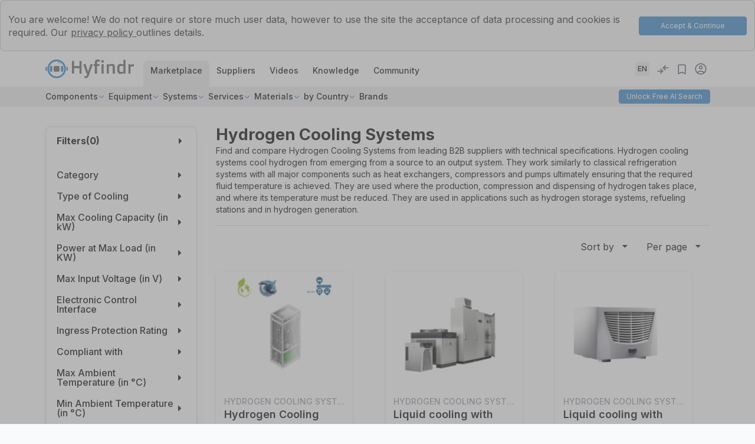

--- FILE ---
content_type: text/html; charset=UTF-8
request_url: https://hyfindr.com/en/shop/products/category/systems/hydrogen-cooling-systems
body_size: 25751
content:
<!DOCTYPE html>

<html lang="en">
<head>
    <meta charset="utf-8">
    <meta http-equiv="X-UA-Compatible" content="IE=edge">

                    
        
    <title>Hydrogen Cooling Systems | B2B Marketplace for Hydrogen Economy</title>

        <meta content="width=device-width, initial-scale=1, maximum-scale=1, user-scalable=no" name="viewport">
    <link rel="preconnect" href="https://fonts.googleapis.com">
    <link rel="preconnect" href="https://fonts.gstatic.com" crossorigin>
    <link rel="apple-touch-icon" sizes="180x180" href="/favicon/apple-touch-icon.png?v=1.0.0">
    <link rel="icon" type="image/png" sizes="16x16" href="/favicon/favicon-16x16.png?v=1.0.0">
    <link rel="icon" type="image/png" sizes="32x32" href="/favicon/favicon-32x32.png?v=1.0.0">
    <link rel="icon" type="image/png" sizes="96x96" href="/favicon/favicon-96x96.png?v=1.0.0">
    <link rel="icon" type="image/svg+xml" href="/favicon/favicon.svg?v=1.0.0">
    <link rel="mask-icon" href="/favicon/safari-pinned-tab.svg?v=1.0.0" color="#5bbad5">
    <link rel="shortcut icon" href="/favicon/favicon.ico?v=1.0.0">
    <meta name="theme-color" content="#ffffff">
    <link href="https://fonts.googleapis.com/css2?family=Inter:wght@400;500;600;700&display=swap" rel="stylesheet">


    <link rel="canonical" href="https://hyfindr.com/en/shop/products/category/systems/hydrogen-cooling-systems"/>



                        


    
                                                    
    
                    
                                                    
    
                    
                                                    
    
                
    <link rel="alternate" hreflang="en" href="https://hyfindr.com/en/shop/products/category/systems/hydrogen-cooling-systems"/>
    <link rel="alternate" hreflang="de" href="https://hyfindr.com/de/shop/products/category/systeme/wasserstoff-kuhlsysteme"/>
    <link rel="alternate" hreflang="es" href="https://hyfindr.com/es/shop/products/category/sistemas-de-refrigeracion-por-hidrogeno"/>
    <link rel="alternate" hreflang="zh" href="https://hyfindr.com/zh/shop/products/category/xi-tong/qing-qi-leng-que-xi-tong"/>


                            

<link rel="alternate" hreflang="x-default" href="https://hyfindr.com/en/shop/products/category/systems/hydrogen-cooling-systems"/>
        <script type="text/javascript">
        (function(c,l,a,r,i,t,y){
            c[a]=c[a]||function(){(c[a].q=c[a].q||[]).push(arguments)};
            t=l.createElement(r);t.async=1;t.src="https://www.clarity.ms/tag/"+i;
            y=l.getElementsByTagName(r)[0];y.parentNode.insertBefore(t,y);
        })(window, document, "clarity", "script", "m45so2hh7d");
    </script>
                    
        
    
            <meta property="og:title" content="Hydrogen Cooling Systems | B2B Marketplace for Hydrogen Economy" />
    
            <meta property="og:description" content="Explore Hydrogen Cooling Systems form leading suppliers on the global B2B Marketplace for the hydrogen and fuel cell industry. Visit Hyfindr today!" />
        <meta name="description" content="Explore Hydrogen Cooling Systems form leading suppliers on the global B2B Marketplace for the hydrogen and fuel cell industry. Visit Hyfindr today!" />
    
    
            <meta property="og:type" content="website" />
        <meta property="og:url" content="https://hyfindr.com/en/shop/products/category/systems/hydrogen-cooling-systems" />
    
        
    <script type="application/ld+json">[{"@context":"https://schema.org","@type":"BreadcrumbList","itemListElement":[{"@type":"ListItem","position":1,"name":"Home","item":"https://hyfindr.com/en/"},{"@type":"ListItem","position":2,"name":"Category","item":"https://hyfindr.com/en/taxons/category"},{"@type":"ListItem","position":3,"name":"Systems","item":"https://hyfindr.com/en/taxons/systems"},{"@type":"ListItem","position":4,"name":"Hydrogen Cooling Systems"}]}]</script>


        
        
                    <script type="application/ld+json">
              {
    "@context": "https://schema.org",
    "@type": "taxon",
    "name": "Hydrogen Cooling Systems",
    "description": "Find and compare Hydrogen Cooling Systems from leading B2B suppliers with technical specifications. Hydrogen cooling systems cool hydrogen from emerging from a source to an output system. They work similarly to classical refrigeration systems with all major components such as heat exchangers, compressors and pumps ultimately ensuring that the required fluid temperature is achieved. They are used where the production, compression and dispensing of hydrogen takes place, and where its temperature must be reduced. They are used in applications such as hydrogen storage systems, refueling stations and in hydrogen generation.",
    "image": "",
    "keywords": "Hydrogen Cooling Systems",
    "url": "https://hyfindr.com/en/shop/products/category/systems/hydrogen-cooling-systems"
}
            </script>
            

                <link rel="stylesheet" href="https://cdn.hyfindr.com/build/shop/shop-entry.2750a5f9.css">
<link rel="stylesheet" href="https://cdn.hyfindr.com/build/bitbag/b2b-plugin/shop/bitbag-b2b-plugin-shop.css">
<link rel="stylesheet" href="https://cdn.hyfindr.com/build/bitbag/syliusBannerPlugin/shop/bitbag-syliusBannerPlugin-shop.css">



        <style>
            .tw.flag {
                visibility: hidden !important;
            }
        </style>
    
    

<!-- Google Tag Manager -->
    <script>(function(w,d,s,l,i){w[l]=w[l]||[];w[l].push({'gtm.start':
                new Date().getTime(),event:'gtm.js'});var f=d.getElementsByTagName(s)[0],
            j=d.createElement(s),dl=l!='dataLayer'?'&l='+l:'';j.async=true;j.src=
            'https://www.googletagmanager.com/gtm.js?id='+i+dl;f.parentNode.insertBefore(j,f);
        })(window,document,'script','dataLayer','GTM-KFBL2P63');</script>
    <!-- End Google Tag Manager -->
</head>

<body class="pushable">
    <form class="ch-cookie-consent__form ch-cookie-consent" name="cookie_consent" action="/accept">
        <div class="ui message cookie-banner" style="padding:0.6em 0.9em">
            <div class="content" style="display:flex; align-items: center; justify-content: space-evenly">
                <p style="margin-top: 0.75rem">You are welcome! We do not require or store much user data, however to use the site the acceptance of data processing and cookies is required. Our 
                    <a href="/en/legal/privacy-policy" style="text-decoration: underline;">
                        privacy policy
                    </a> outlines details.
                </p>
                <a id="cookie_consent_use_all_cookies" name="cookie_consent[use_all_cookies]" class="hyfindr btn btn--primary header-button capitalize">
                    Accept &amp; Continue</a>
            </div>
        </div>
    </form>
    <div class="overlay-cookie"></div>



<!-- Google Tag Manager (noscript) -->
<noscript><iframe src="https://www.googletagmanager.com/ns.html?id=GTM-KFBL2P63"
                  height="0" width="0" style="display:none;visibility:hidden"></iframe></noscript>
<!-- End Google Tag Manager (noscript) -->

    <div class="hyf-messages"></div>

    <div class="ui right wide sidebar vertical menu overlay mobile-sidebar">
        <div class="nav-header">
    <div class="content text-xl font-bold">
        Menu
    </div>
    <span class="material-symbols-outlined mobile-sidebar-trigger">close</span>
</div>


<div class="ui divider"></div>

<div class="mobile-account-menu">
        <a href="/en/login" class="hyfindr btn btn--primary header-button capitalize mobile-register-products-btn" >Unlock Free AI Search</a>
</div>

<div class="ui divider"></div>

<div class="mobile-menu">
    <div class="ui accordion sidebar-accordion">
        <div class="title font-bold">
            Marketplace
            <span class="material-symbols-outlined">expand_more</span>
        </div>
        <div class="content">
            

								<div class="accordion transition visible">
			<div class="title">
				<a href="/en/shop/products/category/components" class="menu-title-link">
					Components
				</a>
				<span class="material-symbols-outlined toggle-icon">
					expand_more
				</span>
			</div>
			<div class="content">
														<a href="/en/shop/products/category/components/aftercoolers" class="accordion-link item font-bold">
			Aftercoolers
		</a>
	
														<div class="accordion transition visible">
			<div class="title">
				<a href="/en/shop/products/category/components/blowers" class="menu-title-link">
					Blowers
				</a>
				<span class="material-symbols-outlined toggle-icon">
					expand_more
				</span>
			</div>
			<div class="content">
														<a href="/en/shop/products/category/components/blowers/cathode-blowers" class="accordion-link item font-bold">
			Cathode Blowers
		</a>
	
														<a href="/en/shop/products/category/components/blowers/hydrogen-blowers" class="accordion-link item font-bold">
			Hydrogen Blowers
		</a>
	
							</div>
		</div>
	
														<a href="/en/shop/products/category/components/breakaways" class="accordion-link item font-bold">
			Breakaways
		</a>
	
														<a href="/en/shop/products/category/components/cell-voltage-monitors" class="accordion-link item font-bold">
			Cell Voltage Monitors
		</a>
	
														<a href="/en/shop/products/category/components/compressor-crankcase" class="accordion-link item font-bold">
			Compressor Crankcase
		</a>
	
														<a href="/en/shop/products/category/compressor-head" class="accordion-link item font-bold">
			Compressor Head
		</a>
	
														<div class="accordion transition visible">
			<div class="title">
				<a href="/en/shop/products/category/components/connectors" class="menu-title-link">
					Connectors
				</a>
				<span class="material-symbols-outlined toggle-icon">
					expand_more
				</span>
			</div>
			<div class="content">
														<a href="/en/shop/products/category/components/connectors/electrical-connectors" class="accordion-link item font-bold">
			Electrical Connectors
		</a>
	
														<a href="/en/shop/products/category/components/connectors/fluid-connectors" class="accordion-link item font-bold">
			Fluid Connectors
		</a>
	
							</div>
		</div>
	
														<div class="accordion transition visible">
			<div class="title">
				<a href="/en/shop/products/category/components/control-units" class="menu-title-link">
					Control Units
				</a>
				<span class="material-symbols-outlined toggle-icon">
					expand_more
				</span>
			</div>
			<div class="content">
														<a href="/en/shop/products/category/components/control-units/power-management-modules" class="accordion-link item font-bold">
			Power Management Modules
		</a>
	
							</div>
		</div>
	
														<a href="/en/shop/products/category/components/converters" class="accordion-link item font-bold">
			Converters
		</a>
	
														<a href="/en/shop/products/category/components/couplings" class="accordion-link item font-bold">
			Couplings
		</a>
	
														<a href="/en/shop/products/category/components/current-density-meters" class="accordion-link item font-bold">
			Current Density Meters
		</a>
	
														<a href="/en/shop/products/category/components/customised-plastic-parts" class="accordion-link item font-bold">
			Customised Plastic Parts
		</a>
	
														<a href="/en/shop/products/category/components/diaphragms" class="accordion-link item font-bold">
			Diaphragms
		</a>
	
														<div class="accordion transition visible">
			<div class="title">
				<a href="/en/shop/products/category/components/dryers" class="menu-title-link">
					Dryers
				</a>
				<span class="material-symbols-outlined toggle-icon">
					expand_more
				</span>
			</div>
			<div class="content">
														<a href="/en/shop/products/category/components/hydrogen-dryers" class="accordion-link item font-bold">
			Hydrogen Dryers
		</a>
	
							</div>
		</div>
	
														<a href="/en/shop/products/category/components/electrolyser-cells" class="accordion-link item font-bold">
			Electrolyser Cells
		</a>
	
														<div class="accordion transition visible">
			<div class="title">
				<a href="/en/shop/products/category/components/electrolyser-stacks" class="menu-title-link">
					Electrolyser Stacks
				</a>
				<span class="material-symbols-outlined toggle-icon">
					expand_more
				</span>
			</div>
			<div class="content">
														<a href="/en/shop/products/category/components/electrolyser-stacks/aem-electrolysis-stacks" class="accordion-link item font-bold">
			AEM Electrolysis Stacks
		</a>
	
														<a href="/en/shop/products/category/components/electrolyser-stacks/alkaline-electrolysis-stacks" class="accordion-link item font-bold">
			Alkaline Electrolysis Stacks
		</a>
	
														<a href="/en/shop/products/category/components/electrolyser-stacks/pem-eletrolysis-stacks" class="accordion-link item font-bold">
			PEM Electrolysis Stacks
		</a>
	
														<a href="/en/shop/products/category/components/electrolyser-stacks/soec-stacks" class="accordion-link item font-bold">
			SOEC Stacks
		</a>
	
							</div>
		</div>
	
														<div class="accordion transition visible">
			<div class="title">
				<a href="/en/shop/products/category/components/electrolytes" class="menu-title-link">
					Electrolytes
				</a>
				<span class="material-symbols-outlined toggle-icon">
					expand_more
				</span>
			</div>
			<div class="content">
														<a href="/en/shop/products/category/components/electrolytes/solid-oxide-electrolytes" class="accordion-link item font-bold">
			Solid Oxide Electrolytes
		</a>
	
							</div>
		</div>
	
														<a href="/en/shop/products/category/components/foils" class="accordion-link item font-bold">
			Foils
		</a>
	
														<a href="/en/shop/products/category/components/fuel-cell-air-compressors" class="accordion-link item font-bold">
			Fuel Cell Air Compressors
		</a>
	
														<div class="accordion transition visible">
			<div class="title">
				<a href="/en/shop/products/category/components/fuel-cell-filters" class="menu-title-link">
					Fuel Cell Filters
				</a>
				<span class="material-symbols-outlined toggle-icon">
					expand_more
				</span>
			</div>
			<div class="content">
														<a href="/en/shop/products/category/components/fuel-cell-filters/cathode-filters" class="accordion-link item font-bold">
			Cathode Filters
		</a>
	
														<a href="/en/shop/products/category/components/fuel-cell-filters/coolant-filters" class="accordion-link item font-bold">
			Coolant Filters
		</a>
	
														<a href="/en/shop/products/category/components/fuel-cell-filters/hydrogen-filters" class="accordion-link item font-bold">
			Hydrogen Filters
		</a>
	
														<a href="/en/shop/products/category/components/fuel-cell-filters/ion-exchange-filters" class="accordion-link item font-bold">
			Ion Exchange Filters
		</a>
	
														<a href="/en/shop/products/category/components/fuel-cell-filters/silencers" class="accordion-link item font-bold">
			Silencers
		</a>
	
							</div>
		</div>
	
														<a href="/en/shop/products/category/components/fuel-cell-humidifiers" class="accordion-link item font-bold">
			Fuel Cell Humidifiers
		</a>
	
														<a href="/en/shop/products/category/components/fuel-cell-plates" class="accordion-link item font-bold">
			Fuel Cell Plates
		</a>
	
														<div class="accordion transition visible">
			<div class="title">
				<a href="/en/shop/products/category/components/fuel-cell-stack-module" class="menu-title-link">
					Fuel Cell Stack Modules
				</a>
				<span class="material-symbols-outlined toggle-icon">
					expand_more
				</span>
			</div>
			<div class="content">
														<a href="/en/shop/products/category/components/fuel-cell-stack-module/pem-stack-modules" class="accordion-link item font-bold">
			PEM Stack Modules
		</a>
	
							</div>
		</div>
	
														<div class="accordion transition visible">
			<div class="title">
				<a href="/en/shop/products/category/components/fuel-cell-stacks" class="menu-title-link">
					Fuel Cell Stacks
				</a>
				<span class="material-symbols-outlined toggle-icon">
					expand_more
				</span>
			</div>
			<div class="content">
														<a href="/en/shop/products/category/components/fuel-cell-stacks/pem-stacks" class="accordion-link item font-bold">
			PEM Stacks
		</a>
	
														<a href="/en/shop/products/category/components/fuel-cell-stacks/sofc-stacks" class="accordion-link item font-bold">
			SOFC Stacks
		</a>
	
							</div>
		</div>
	
														<a href="/en/shop/products/category/components/gas-handling-units" class="accordion-link item font-bold">
			Gas Handling Units
		</a>
	
														<a href="/en/shop/products/category/components/gaskets" class="accordion-link item font-bold">
			Gaskets
		</a>
	
														<div class="accordion transition visible">
			<div class="title">
				<a href="/en/shop/products/category/components/gauges" class="menu-title-link">
					Gauges
				</a>
				<span class="material-symbols-outlined toggle-icon">
					expand_more
				</span>
			</div>
			<div class="content">
														<a href="/en/shop/products/category/components/gauges/pressure-gauges" class="accordion-link item font-bold">
			Pressure Gauges
		</a>
	
							</div>
		</div>
	
														<div class="accordion transition visible">
			<div class="title">
				<a href="/en/shop/products/category/components/heat-exchangers" class="menu-title-link">
					Heat Exchangers
				</a>
				<span class="material-symbols-outlined toggle-icon">
					expand_more
				</span>
			</div>
			<div class="content">
														<a href="/en/shop/products/category/components/heat-exchangers/coiled-tube-heat-exchanger" class="accordion-link item font-bold">
			Coiled Tube heat exchanger
		</a>
	
														<a href="/en/shop/products/category/components/heat-exchangers/plate-heat-exchanger" class="accordion-link item font-bold">
			Plate Heat Exchanger
		</a>
	
														<a href="/en/shop/products/category/components/heat-exchangers/printed-circuit-heat-exchanger" class="accordion-link item font-bold">
			Printed Circuit Heat Exchanger
		</a>
	
														<a href="/en/shop/products/category/components/heat-exchangers/shell-and-tube-heat-exchanger" class="accordion-link item font-bold">
			Shell and Tube Heat Exchangers
		</a>
	
							</div>
		</div>
	
														<a href="/en/shop/products/category/components/hydrogen-burners" class="accordion-link item font-bold">
			Hydrogen Burners
		</a>
	
														<a href="/en/shop/products/category/components/hydrogen-fittings" class="accordion-link item font-bold">
			Hydrogen Fittings
		</a>
	
														<a href="/en/shop/products/category/components/hydrogen-flow-controllers" class="accordion-link item font-bold">
			Hydrogen Flow Controllers
		</a>
	
														<div class="accordion transition visible">
			<div class="title">
				<a href="/en/shop/products/category/components/hydrogen-flow-meter" class="menu-title-link">
					Hydrogen Flow Meter
				</a>
				<span class="material-symbols-outlined toggle-icon">
					expand_more
				</span>
			</div>
			<div class="content">
														<a href="/en/shop/products/category/components/hydrogen-flow-meter/cone-flow-meter" class="accordion-link item font-bold">
			Cone Flow Meters
		</a>
	
														<a href="/en/shop/products/category/components/hydrogen-flow-meter/coriolis-flow-meter" class="accordion-link item font-bold">
			Coriolis Flow Meters
		</a>
	
														<a href="/en/shop/products/category/components/hydrogen-flow-meter/orifice-flow-meters" class="accordion-link item font-bold">
			Orifice Flow meters
		</a>
	
														<a href="/en/shop/products/category/components/hydrogen-flow-meter/paddle-wheel-flow-meter" class="accordion-link item font-bold">
			Paddle Wheel Flow Meters
		</a>
	
							</div>
		</div>
	
														<a href="/en/shop/products/category/components/hydrogen-fueling-nozzles" class="accordion-link item font-bold">
			Hydrogen Fueling Nozzles
		</a>
	
														<a href="/en/shop/products/category/components/hydrogen-gas-boosters" class="accordion-link item font-bold">
			Hydrogen Gas Boosters
		</a>
	
														<a href="/en/shop/products/category/components/hydrogen-heaters" class="accordion-link item font-bold">
			Hydrogen Heaters
		</a>
	
														<a href="/en/shop/products/category/components/hydrogen-hoses" class="accordion-link item font-bold">
			Hydrogen Hoses
		</a>
	
														<a href="/en/shop/products/category/components/hydrogen-pumps" class="accordion-link item font-bold">
			Hydrogen Pumps
		</a>
	
														<a href="/en/shop/products/category/components/hydrogen-refueling-data-interfaces" class="accordion-link item font-bold">
			Hydrogen Refueling Data Interfaces
		</a>
	
														<a href="/en/shop/products/category/components/hydrogen-tank-liners" class="accordion-link item font-bold">
			Hydrogen Tank Liners
		</a>
	
														<div class="accordion transition visible">
			<div class="title">
				<a href="/en/shop/products/category/components/hydrogen-tanks" class="menu-title-link">
					Hydrogen Tanks
				</a>
				<span class="material-symbols-outlined toggle-icon">
					expand_more
				</span>
			</div>
			<div class="content">
														<a href="/en/shop/products/category/components/hydrogen-tanks/gaseous-hydrogen-tanks" class="accordion-link item font-bold">
			Gaseous Hydrogen Tanks
		</a>
	
							</div>
		</div>
	
														<a href="/en/shop/products/category/components/inverters" class="accordion-link item font-bold">
			Inverters
		</a>
	
														<a href="/en/shop/products/category/components/iot-telemetry-device-components" class="accordion-link item font-bold">
			IoT Telemetry Device
		</a>
	
														<a href="/en/shop/products/category/components/laser-sources" class="accordion-link item font-bold">
			Laser Sources
		</a>
	
														<div class="accordion transition visible">
			<div class="title">
				<a href="/en/shop/products/category/level-indicators" class="menu-title-link">
					Level Indicators
				</a>
				<span class="material-symbols-outlined toggle-icon">
					expand_more
				</span>
			</div>
			<div class="content">
														<a href="/en/shop/products/category/water-level-indicators" class="accordion-link item font-bold">
			Water Level Indicators
		</a>
	
							</div>
		</div>
	
														<a href="/en/shop/products/category/components/membrane-electrode-assembly" class="accordion-link item font-bold">
			Membrane Electrode Assembly
		</a>
	
														<div class="accordion transition visible">
			<div class="title">
				<a href="/en/shop/products/category/components/membranes" class="menu-title-link">
					Membranes
				</a>
				<span class="material-symbols-outlined toggle-icon">
					expand_more
				</span>
			</div>
			<div class="content">
														<a href="/en/shop/products/category/components/membrane/elelctrolyser-membranes" class="accordion-link item font-bold">
			Electrolyser Membranes
		</a>
	
														<a href="/en/shop/products/category/components/membrane/fuel-cell-membranes" class="accordion-link item font-bold">
			Fuel Cell Membranes
		</a>
	
							</div>
		</div>
	
														<a href="/en/shop/products/category/components/pipes" class="accordion-link item font-bold">
			Pipes
		</a>
	
														<a href="/en/shop/products/category/components/potentiostat" class="accordion-link item font-bold">
			Potentiostat
		</a>
	
														<a href="/en/shop/products/category/components/power-electronics" class="accordion-link item font-bold">
			Power Electronics
		</a>
	
														<a href="/en/shop/products/category/components/pressure-relief-devices" class="accordion-link item font-bold">
			Pressure Relief Devices
		</a>
	
														<a href="/en/shop/products/category/components/seals" class="accordion-link item font-bold">
			Seals
		</a>
	
														<div class="accordion transition visible">
			<div class="title">
				<a href="/en/shop/products/category/components/sensors" class="menu-title-link">
					Sensors
				</a>
				<span class="material-symbols-outlined toggle-icon">
					expand_more
				</span>
			</div>
			<div class="content">
														<a href="/en/shop/products/category/components/sensors/conductivity-sensors" class="accordion-link item font-bold">
			Conductivity Sensors
		</a>
	
														<a href="/en/shop/products/category/components/sensors/continuous-level-sensors" class="accordion-link item font-bold">
			Continuous level sensors
		</a>
	
														<a href="/en/shop/products/category/components/sensors/flame-detectors" class="accordion-link item font-bold">
			Flame Detectors
		</a>
	
														<a href="/en/shop/products/category/components/sensors/gas-detectors" class="accordion-link item font-bold">
			Gas Detectors
		</a>
	
														<a href="/en/shop/products/category/components/sensors/hydrogen-detectors" class="accordion-link item font-bold">
			Hydrogen Detectors
		</a>
	
														<a href="/en/shop/products/category/components/sensors/point-level-sensors" class="accordion-link item font-bold">
			Point level sensors
		</a>
	
														<a href="/en/shop/products/category/components/sensors/pressure-sensors" class="accordion-link item font-bold">
			Pressure Sensors
		</a>
	
														<a href="/en/shop/products/category/components/sensors/temperature-sensors" class="accordion-link item font-bold">
			Temperature Sensors
		</a>
	
							</div>
		</div>
	
														<div class="accordion transition visible">
			<div class="title">
				<a href="/en/shop/products/category/components/separators" class="menu-title-link">
					Separators
				</a>
				<span class="material-symbols-outlined toggle-icon">
					expand_more
				</span>
			</div>
			<div class="content">
														<a href="/en/shop/products/category/components/separators/water-separators" class="accordion-link item font-bold">
			Water Separators
		</a>
	
							</div>
		</div>
	
														<div class="accordion transition visible">
			<div class="title">
				<a href="/en/shop/products/category/components/switches" class="menu-title-link">
					Switches
				</a>
				<span class="material-symbols-outlined toggle-icon">
					expand_more
				</span>
			</div>
			<div class="content">
														<a href="/en/shop/products/category/components/switches/level-switches" class="accordion-link item font-bold">
			Level Switches
		</a>
	
														<a href="/en/shop/products/category/components/switches/power-switches" class="accordion-link item font-bold">
			Power Switches
		</a>
	
														<a href="/en/shop/products/category/components/switches/pressure-switches" class="accordion-link item font-bold">
			Pressure Switches
		</a>
	
							</div>
		</div>
	
														<a href="/en/shop/products/category/components/thermal-management-modules" class="accordion-link item font-bold">
			Thermal Management Modules
		</a>
	
														<a href="/en/shop/products/category/components/thermocouples" class="accordion-link item font-bold">
			Thermocouples
		</a>
	
														<a href="/en/shop/products/category/components/transducers" class="accordion-link item font-bold">
			Transducers
		</a>
	
														<div class="accordion transition visible">
			<div class="title">
				<a href="/en/shop/products/category/components/transmitters" class="menu-title-link">
					Transmitters
				</a>
				<span class="material-symbols-outlined toggle-icon">
					expand_more
				</span>
			</div>
			<div class="content">
														<a href="/en/shop/products/category/components/transmitters/moisture-transmitters" class="accordion-link item font-bold">
			Moisture Transmitters
		</a>
	
														<a href="/en/shop/products/category/components/transmitters/oxygen-transmitters" class="accordion-link item font-bold">
			Oxygen Transmitters
		</a>
	
														<a href="/en/shop/products/category/components/transmitters/pressure-transmitters" class="accordion-link item font-bold">
			Pressure Transmitters
		</a>
	
														<a href="/en/shop/products/category/components/transmitters/temperature-transmitters" class="accordion-link item font-bold">
			Temperature Transmitters
		</a>
	
														<a href="/en/shop/products/category/components/transmitters/thermal-conductivity-transmitters" class="accordion-link item font-bold">
			Thermal Conductivity Transmitters
		</a>
	
							</div>
		</div>
	
														<a href="/en/shop/products/category/components/tube-connections" class="accordion-link item font-bold">
			Tube Connections
		</a>
	
														<a href="/en/shop/products/category/components/tubes" class="accordion-link item font-bold">
			Tubes
		</a>
	
														<a href="/en/shop/products/category/components/valve-manifold" class="accordion-link item font-bold">
			Valve Manifold
		</a>
	
														<div class="accordion transition visible">
			<div class="title">
				<a href="/en/shop/products/category/components/valves" class="menu-title-link">
					Valves
				</a>
				<span class="material-symbols-outlined toggle-icon">
					expand_more
				</span>
			</div>
			<div class="content">
														<a href="/en/shop/products/category/components/valves/air-actuated-valves" class="accordion-link item font-bold">
			Air Actuated Valves
		</a>
	
														<a href="/en/shop/products/category/components/valves/air-flow-control-valves" class="accordion-link item font-bold">
			Air Flow Control Valves
		</a>
	
														<a href="/en/shop/products/category/components/valves/angle-seat-valves" class="accordion-link item font-bold">
			Angle Seat Valves
		</a>
	
														<a href="/en/shop/products/category/components/valves/ball-valves" class="accordion-link item font-bold">
			Ball Valves
		</a>
	
														<a href="/en/shop/products/category/components/valves/cathode-isolation-valves" class="accordion-link item font-bold">
			Cathode Isolation Valves
		</a>
	
														<a href="/en/shop/products/category/components/valves/check-valves" class="accordion-link item font-bold">
			Check Valves
		</a>
	
														<a href="/en/shop/products/category/components/valves/coaxial-valves" class="accordion-link item font-bold">
			Coaxial Valves
		</a>
	
														<a href="/en/shop/products/category/components/valves/control-valves" class="accordion-link item font-bold">
			Control Valves
		</a>
	
														<a href="/en/shop/products/category/components/valves/cryogenic-valves" class="accordion-link item font-bold">
			Cryogenic Valves
		</a>
	
														<a href="/en/shop/products/category/components/valves/flow-control-valves" class="accordion-link item font-bold">
			Flow Control Valves
		</a>
	
														<a href="/en/shop/products/category/components/valves/globe-valves" class="accordion-link item font-bold">
			Globe Valves
		</a>
	
														<a href="/en/shop/products/category/components/valves/hydrogen-back-pressure-regulators" class="accordion-link item font-bold">
			Hydrogen Back Pressure Regulators
		</a>
	
														<a href="/en/shop/products/category/components/valves/hydrogen-fuel-cell-pressure-regulators" class="accordion-link item font-bold">
			Hydrogen Fuel Cell Pressure Regulators
		</a>
	
														<a href="/en/shop/products/category/components/valves/hydrogen-pressure-reducing-valves" class="accordion-link item font-bold">
			Hydrogen Pressure Reducing Valves
		</a>
	
														<a href="/en/shop/products/category/components/valves/hydrogen-pressure-relief-valves" class="accordion-link item font-bold">
			Hydrogen Pressure Relief Valves
		</a>
	
														<a href="/en/shop/products/category/components/valves/hydrogen-pressure-solenoid-valves" class="accordion-link item font-bold">
			Hydrogen Pressure Solenoid Valves
		</a>
	
														<a href="/en/shop/products/category/components/valves/hydrogen-tank-valves" class="accordion-link item font-bold">
			Hydrogen Tank Valves
		</a>
	
														<a href="/en/shop/products/category/components/valves/needle-valves" class="accordion-link item font-bold">
			Needle Valves
		</a>
	
														<a href="/en/shop/products/category/components/valves/on-tank-valves" class="accordion-link item font-bold">
			On Tank Valves
		</a>
	
														<a href="/en/shop/products/category/components/valves/piston-valves" class="accordion-link item font-bold">
			Piston Valves
		</a>
	
														<a href="/en/shop/products/category/components/valves/plunger-valves" class="accordion-link item font-bold">
			Plunger Valves
		</a>
	
														<a href="/en/shop/products/category/components/valves/process-automation-solenoid-valves" class="accordion-link item font-bold">
			Process Automation Solenoid Valves
		</a>
	
														<a href="/en/shop/products/category/components/valves/proportional-valves" class="accordion-link item font-bold">
			Proportional Valves
		</a>
	
														<a href="/en/shop/products/category/components/valves/safety-valves" class="accordion-link item font-bold">
			Safety Valves
		</a>
	
														<a href="/en/shop/products/category/components/valves/shut-off-valves" class="accordion-link item font-bold">
			Shut-Off Valves
		</a>
	
							</div>
		</div>
	
														<a href="/en/shop/products/category/components/vents" class="accordion-link item font-bold">
			Vents
		</a>
	
							</div>
		</div>
	
								<div class="accordion transition visible">
			<div class="title">
				<a href="/en/shop/products/category/equipment" class="menu-title-link">
					Equipment
				</a>
				<span class="material-symbols-outlined toggle-icon">
					expand_more
				</span>
			</div>
			<div class="content">
														<a href="/en/shop/products/category/equipment/bipolar-plates-manufacturing" class="accordion-link item font-bold">
			Bipolar Plates Manufacturing
		</a>
	
														<a href="/en/shop/products/category/equipment/electrolyser-test-equipment" class="accordion-link item font-bold">
			Electrolyser Test Equipment
		</a>
	
														<a href="/en/shop/products/category/equipment/fuel-cell-test-equipment" class="accordion-link item font-bold">
			Fuel Cell Test Equipment
		</a>
	
														<a href="/en/shop/products/category/equipment/hydrogen-component-manufacturing-equipment" class="accordion-link item font-bold">
			Hydrogen Component Manufacturing Equipment
		</a>
	
														<a href="/en/shop/products/category/equipment/hydrogen-component-test-equipment" class="accordion-link item font-bold">
			Hydrogen Component Test Equipment
		</a>
	
														<a href="/en/shop/products/category/equipment/hydrogen-leak-detectors" class="accordion-link item font-bold">
			Hydrogen Leak Detectors
		</a>
	
														<a href="/en/shop/products/category/equipment/hydrogen-tank-test-equipment" class="accordion-link item font-bold">
			Hydrogen Tank Test Equipment
		</a>
	
														<a href="/en/shop/products/category/equipment/mea-production-lines" class="accordion-link item font-bold">
			MEA Production Lines
		</a>
	
														<div class="accordion transition visible">
			<div class="title">
				<a href="/en/shop/products/category/equipment/measuring-devices" class="menu-title-link">
					Measuring Devices
				</a>
				<span class="material-symbols-outlined toggle-icon">
					expand_more
				</span>
			</div>
			<div class="content">
														<a href="/en/shop/products/category/equipment/measuring-devices/fuel-cell-stack-measuring-device" class="accordion-link item font-bold">
			Fuel Cell Stack Measuring Device
		</a>
	
							</div>
		</div>
	
														<a href="/en/shop/products/category/equipment/process-equipment" class="accordion-link item font-bold">
			Process Equipment
		</a>
	
							</div>
		</div>
	
								<div class="accordion transition visible">
			<div class="title">
				<a href="/en/shop/products/category/systems" class="menu-title-link">
					Systems
				</a>
				<span class="material-symbols-outlined toggle-icon">
					expand_more
				</span>
			</div>
			<div class="content">
														<a href="/en/shop/products/category/systems/automation-systems" class="accordion-link item font-bold">
			Automation Systems
		</a>
	
														<a href="/en/shop/products/category/systems/deoxygenation-systems" class="accordion-link item font-bold">
			Deoxygenation Systems
		</a>
	
														<div class="accordion transition visible">
			<div class="title">
				<a href="/en/shop/products/category/systems/electrolysers" class="menu-title-link">
					Electrolysers
				</a>
				<span class="material-symbols-outlined toggle-icon">
					expand_more
				</span>
			</div>
			<div class="content">
														<a href="/en/shop/products/category/systems/electrolysers/aem-electrolysers" class="accordion-link item font-bold">
			AEM Electrolysers
		</a>
	
														<a href="/en/shop/products/category/systems/electrolysers/alkaline-electrolysers" class="accordion-link item font-bold">
			Alkaline Electrolysers
		</a>
	
														<a href="/en/shop/products/category/systems/electrolysers/pem-electrolysers" class="accordion-link item font-bold">
			PEM Electrolysers
		</a>
	
							</div>
		</div>
	
														<a href="/en/shop/products/category/systems/fuel-cell-exhaust-air-systems" class="accordion-link item font-bold">
			Fuel Cell Exhaust Air Systems
		</a>
	
														<a href="/en/shop/products/category/systems/fuel-cell-systems" class="accordion-link item font-bold">
			Fuel Cell Systems
		</a>
	
														<div class="accordion transition visible">
			<div class="title">
				<a href="/en/shop/products/category/systems/hydrogen-compression-systems" class="menu-title-link">
					Hydrogen Compression Systems
				</a>
				<span class="material-symbols-outlined toggle-icon">
					expand_more
				</span>
			</div>
			<div class="content">
														<a href="/en/shop/products/category/systems/hydrogen-compression-systems/diaphragm-compressors" class="accordion-link item font-bold">
			Diaphragm Compressors
		</a>
	
														<a href="/en/shop/products/category/systems/hydrogen-compression-systems/hydrogen-piston-compressors" class="accordion-link item font-bold">
			Hydrogen Piston Compressors
		</a>
	
							</div>
		</div>
	
														<a href="/en/shop/products/category/systems/hydrogen-cooling-systems" class="accordion-link item font-bold">
			Hydrogen Cooling Systems
		</a>
	
														<a href="/en/shop/products/category/systems/hydrogen-dispensers" class="accordion-link item font-bold">
			Hydrogen Dispensers
		</a>
	
														<a href="/en/shop/products/category/systems/hydrogen-generators" class="accordion-link item font-bold">
			Hydrogen Generators
		</a>
	
														<a href="/en/shop/products/category/systems/hydrogen-power-generators" class="accordion-link item font-bold">
			Hydrogen Power Generators
		</a>
	
														<a href="/en/shop/products/category/systems/hydrogen-production-unit" class="accordion-link item font-bold">
			Hydrogen Production Unit
		</a>
	
														<a href="/en/shop/products/category/systems/hydrogen-rectifiers" class="accordion-link item font-bold">
			Hydrogen Rectifiers
		</a>
	
														<a href="/en/shop/products/category/systems/hydrogen-refueling-modules" class="accordion-link item font-bold">
			Hydrogen Refueling Modules
		</a>
	
														<a href="/en/shop/products/category/systems/hydrogen-refueling-stations" class="accordion-link item font-bold">
			Hydrogen Refueling Stations
		</a>
	
														<a href="/en/shop/products/category/systems/hydrogen-refueling-trailers" class="accordion-link item font-bold">
			Hydrogen Refueling Trailers
		</a>
	
														<a href="/en/shop/products/category/systems/hydrogen-storage-systems" class="accordion-link item font-bold">
			Hydrogen Storage Systems
		</a>
	
														<a href="/en/shop/products/category/systems/hydrogen-treatment-systems" class="accordion-link item font-bold">
			Hydrogen Treatment Systems
		</a>
	
														<a href="/en/shop/products/category/systems/nitrogen-generators" class="accordion-link item font-bold">
			Nitrogen Generators
		</a>
	
														<a href="/en/shop/products/category/systems/process-monitoring-systems" class="accordion-link item font-bold">
			Process Monitoring Systems
		</a>
	
														<a href="/en/shop/products/category/systems/reversible-fuel-cell-systems" class="accordion-link item font-bold">
			Reversible Fuel Cell Systems
		</a>
	
														<div class="accordion transition visible">
			<div class="title">
				<a href="/en/shop/products/category/systems/system-cabinets" class="menu-title-link">
					System Cabinets
				</a>
				<span class="material-symbols-outlined toggle-icon">
					expand_more
				</span>
			</div>
			<div class="content">
														<a href="/en/shop/products/category/systems/system-cabinets/fuel-cell-cabinets" class="accordion-link item font-bold">
			Fuel Cell Cabinets
		</a>
	
														<a href="/en/shop/products/category/systems/system-cabinets/hydrogen-equipment-enclosures" class="accordion-link item font-bold">
			Hydrogen Equipment Enclosures
		</a>
	
							</div>
		</div>
	
														<div class="accordion transition visible">
			<div class="title">
				<a href="/en/shop/products/category/systems/system-cases" class="menu-title-link">
					System Cases
				</a>
				<span class="material-symbols-outlined toggle-icon">
					expand_more
				</span>
			</div>
			<div class="content">
														<a href="/en/shop/products/category/systems/system-cases/fuel-cell-cases" class="accordion-link item font-bold">
			Fuel Cell Cases
		</a>
	
							</div>
		</div>
	
							</div>
		</div>
	
								<div class="accordion transition visible">
			<div class="title">
				<a href="/en/shop/products/category/services" class="menu-title-link">
					Services
				</a>
				<span class="material-symbols-outlined toggle-icon">
					expand_more
				</span>
			</div>
			<div class="content">
														<a href="/en/shop/products/category/services/coating-services" class="accordion-link item font-bold">
			Coating Services
		</a>
	
														<div class="accordion transition visible">
			<div class="title">
				<a href="/en/shop/products/category/services/consulting-services" class="menu-title-link">
					Consulting Services
				</a>
				<span class="material-symbols-outlined toggle-icon">
					expand_more
				</span>
			</div>
			<div class="content">
														<a href="/en/shop/products/category/services/consulting-services/strategic-consulting" class="accordion-link item font-bold">
			Strategic Consulting
		</a>
	
							</div>
		</div>
	
														<div class="accordion transition visible">
			<div class="title">
				<a href="/en/shop/products/category/services/development-services" class="menu-title-link">
					Development Services
				</a>
				<span class="material-symbols-outlined toggle-icon">
					expand_more
				</span>
			</div>
			<div class="content">
														<a href="/en/shop/products/category/services/development-services/bipolar-plate-design-services" class="accordion-link item font-bold">
			Bipolar Plate Design Services
		</a>
	
														<a href="/en/shop/products/category/services/development-services/electronics-development" class="accordion-link item font-bold">
			Electronics Development
		</a>
	
														<a href="/en/shop/products/category/services/development-services/fuel-cell-modelling" class="accordion-link item font-bold">
			Fuel Cell Modelling
		</a>
	
														<a href="/en/shop/products/category/services/development-services/hydrogen-infrastructure-development" class="accordion-link item font-bold">
			Hydrogen Infrastructure Development
		</a>
	
							</div>
		</div>
	
														<a href="/en/shop/products/category/services/engineering-services" class="accordion-link item font-bold">
			Engineering Services
		</a>
	
														<a href="/en/shop/products/category/services/fire-and-gas-mapping-services" class="accordion-link item font-bold">
			Fire and Gas Mapping Services
		</a>
	
														<div class="accordion transition visible">
			<div class="title">
				<a href="/en/shop/products/category/services/production-services" class="menu-title-link">
					Production Services
				</a>
				<span class="material-symbols-outlined toggle-icon">
					expand_more
				</span>
			</div>
			<div class="content">
														<a href="/en/shop/products/category/services/production-services/technology-and-plant" class="accordion-link item font-bold">
			Technology and Plant
		</a>
	
							</div>
		</div>
	
														<a href="/en/shop/products/category/services/renting-services" class="accordion-link item font-bold">
			Renting Services
		</a>
	
														<div class="accordion transition visible">
			<div class="title">
				<a href="/en/shop/products/category/services/safety-services" class="menu-title-link">
					Safety Services
				</a>
				<span class="material-symbols-outlined toggle-icon">
					expand_more
				</span>
			</div>
			<div class="content">
														<a href="/en/shop/products/category/services/safety-services/process-safety-engineering" class="accordion-link item font-bold">
			Process Safety Engineering
		</a>
	
							</div>
		</div>
	
														<div class="accordion transition visible">
			<div class="title">
				<a href="/en/shop/products/category/services/software" class="menu-title-link">
					Software
				</a>
				<span class="material-symbols-outlined toggle-icon">
					expand_more
				</span>
			</div>
			<div class="content">
														<a href="/en/shop/products/category/plant-design-software" class="accordion-link item font-bold">
			Plant Design Software
		</a>
	
														<a href="/en/shop/products/category/services/software/system-design-software" class="accordion-link item font-bold">
			System Design Software
		</a>
	
							</div>
		</div>
	
														<div class="accordion transition visible">
			<div class="title">
				<a href="/en/shop/products/category/services/testing-services" class="menu-title-link">
					Testing Services
				</a>
				<span class="material-symbols-outlined toggle-icon">
					expand_more
				</span>
			</div>
			<div class="content">
														<a href="/en/shop/products/category/services/testing-services/components-testing" class="accordion-link item font-bold">
			Components Testing
		</a>
	
														<a href="/en/shop/products/category/services/testing-services/electronics-testing" class="accordion-link item font-bold">
			Electronics Testing
		</a>
	
														<a href="/en/shop/products/category/services/testing-services/material-testing" class="accordion-link item font-bold">
			Material Testing
		</a>
	
														<a href="/en/shop/products/category/services/testing-services/powertrain-testing" class="accordion-link item font-bold">
			Powertrain Testing
		</a>
	
														<a href="/en/shop/products/category/services/testing-services/shaker-testing" class="accordion-link item font-bold">
			Shaker Testing
		</a>
	
							</div>
		</div>
	
							</div>
		</div>
	
								<div class="accordion transition visible">
			<div class="title">
				<a href="/en/shop/products/category/materials" class="menu-title-link">
					Materials
				</a>
				<span class="material-symbols-outlined toggle-icon">
					expand_more
				</span>
			</div>
			<div class="content">
														<a href="/en/shop/products/category/materials/catalysts" class="accordion-link item font-bold">
			Catalysts
		</a>
	
														<a href="/en/shop/products/category/materials/coatings" class="accordion-link item font-bold">
			Coatings
		</a>
	
														<a href="/en/shop/products/category/materials/compounds" class="accordion-link item font-bold">
			Compounds
		</a>
	
														<a href="/en/shop/products/category/materials/electrodes" class="accordion-link item font-bold">
			Electrodes
		</a>
	
														<a href="/en/shop/products/category/materials/gas-diffusion-layers" class="accordion-link item font-bold">
			Gas Diffusion Layers
		</a>
	
														<a href="/en/shop/products/category/materials/mesh" class="accordion-link item font-bold">
			Mesh
		</a>
	
														<a href="/en/shop/products/category/materials/mesophase-pitch" class="accordion-link item font-bold">
			Mesophase Pitch
		</a>
	
														<a href="/en/shop/products/category/materials/purification-materials" class="accordion-link item font-bold">
			Purification Materials
		</a>
	
														<div class="accordion transition visible">
			<div class="title">
				<a href="/en/shop/products/category/materials/sealants" class="menu-title-link">
					Sealants
				</a>
				<span class="material-symbols-outlined toggle-icon">
					expand_more
				</span>
			</div>
			<div class="content">
														<a href="/en/shop/products/category/materials/sealants/flange-sealants" class="accordion-link item font-bold">
			Flange Sealants
		</a>
	
														<a href="/en/shop/products/category/materials/sealants/thread-sealants" class="accordion-link item font-bold">
			Thread Sealants
		</a>
	
							</div>
		</div>
	
							</div>
		</div>
	
		<div class="accordion transition visible">
    <div class="title">
        by Country
        <span class="material-symbols-outlined">expand_more</span>
    </div>
    <div class="content">
                    <a href="/en/countries/AL" class="accordion-link item font-bold">Albania</a>
                    <a href="/en/countries/DZ" class="accordion-link item font-bold">Algeria</a>
                    <a href="/en/countries/AD" class="accordion-link item font-bold">Andorra</a>
                    <a href="/en/countries/AR" class="accordion-link item font-bold">Argentina</a>
                    <a href="/en/countries/AU" class="accordion-link item font-bold">Australia</a>
                    <a href="/en/countries/AT" class="accordion-link item font-bold">Austria</a>
                    <a href="/en/countries/BH" class="accordion-link item font-bold">Bahrain</a>
                    <a href="/en/countries/BY" class="accordion-link item font-bold">Belarus</a>
                    <a href="/en/countries/BE" class="accordion-link item font-bold">Belgium</a>
                    <a href="/en/countries/BO" class="accordion-link item font-bold">Bolivia</a>
                    <a href="/en/countries/BA" class="accordion-link item font-bold">Bosnia &amp; Herzegovina</a>
                    <a href="/en/countries/BR" class="accordion-link item font-bold">Brazil</a>
                    <a href="/en/countries/BN" class="accordion-link item font-bold">Brunei</a>
                    <a href="/en/countries/BG" class="accordion-link item font-bold">Bulgaria</a>
                    <a href="/en/countries/CM" class="accordion-link item font-bold">Cameroon</a>
                    <a href="/en/countries/CA" class="accordion-link item font-bold">Canada</a>
                    <a href="/en/countries/CL" class="accordion-link item font-bold">Chile</a>
                    <a href="/en/countries/CN" class="accordion-link item font-bold">China</a>
                    <a href="/en/countries/CO" class="accordion-link item font-bold">Colombia</a>
                    <a href="/en/countries/CR" class="accordion-link item font-bold">Costa Rica</a>
                    <a href="/en/countries/HR" class="accordion-link item font-bold">Croatia</a>
                    <a href="/en/countries/CY" class="accordion-link item font-bold">Cyprus</a>
                    <a href="/en/countries/CZ" class="accordion-link item font-bold">Czechia</a>
                    <a href="/en/countries/DK" class="accordion-link item font-bold">Denmark</a>
                    <a href="/en/countries/EC" class="accordion-link item font-bold">Ecuador</a>
                    <a href="/en/countries/EG" class="accordion-link item font-bold">Egypt</a>
                    <a href="/en/countries/EE" class="accordion-link item font-bold">Estonia</a>
                    <a href="/en/countries/FI" class="accordion-link item font-bold">Finland</a>
                    <a href="/en/countries/FR" class="accordion-link item font-bold">France</a>
                    <a href="/en/countries/GE" class="accordion-link item font-bold">Georgia</a>
                    <a href="/en/countries/DE" class="accordion-link item font-bold">Germany</a>
                    <a href="/en/countries/GI" class="accordion-link item font-bold">Gibraltar</a>
                    <a href="/en/countries/GR" class="accordion-link item font-bold">Greece</a>
                    <a href="/en/countries/GD" class="accordion-link item font-bold">Grenada</a>
                    <a href="/en/countries/HK" class="accordion-link item font-bold">Hong Kong SAR China</a>
                    <a href="/en/countries/HU" class="accordion-link item font-bold">Hungary</a>
                    <a href="/en/countries/IS" class="accordion-link item font-bold">Iceland</a>
                    <a href="/en/countries/IN" class="accordion-link item font-bold">India</a>
                    <a href="/en/countries/ID" class="accordion-link item font-bold">Indonesia</a>
                    <a href="/en/countries/IE" class="accordion-link item font-bold">Ireland</a>
                    <a href="/en/countries/IL" class="accordion-link item font-bold">Israel</a>
                    <a href="/en/countries/IT" class="accordion-link item font-bold">Italy</a>
                    <a href="/en/countries/JP" class="accordion-link item font-bold">Japan</a>
                    <a href="/en/countries/JO" class="accordion-link item font-bold">Jordan</a>
                    <a href="/en/countries/KZ" class="accordion-link item font-bold">Kazakhstan</a>
                    <a href="/en/countries/LV" class="accordion-link item font-bold">Latvia</a>
                    <a href="/en/countries/LI" class="accordion-link item font-bold">Liechtenstein</a>
                    <a href="/en/countries/LT" class="accordion-link item font-bold">Lithuania</a>
                    <a href="/en/countries/LU" class="accordion-link item font-bold">Luxembourg</a>
                    <a href="/en/countries/MG" class="accordion-link item font-bold">Madagascar</a>
                    <a href="/en/countries/MY" class="accordion-link item font-bold">Malaysia</a>
                    <a href="/en/countries/MT" class="accordion-link item font-bold">Malta</a>
                    <a href="/en/countries/MX" class="accordion-link item font-bold">Mexico</a>
                    <a href="/en/countries/MD" class="accordion-link item font-bold">Moldova</a>
                    <a href="/en/countries/MC" class="accordion-link item font-bold">Monaco</a>
                    <a href="/en/countries/ME" class="accordion-link item font-bold">Montenegro</a>
                    <a href="/en/countries/MA" class="accordion-link item font-bold">Morocco</a>
                    <a href="/en/countries/NA" class="accordion-link item font-bold">Namibia</a>
                    <a href="/en/countries/NL" class="accordion-link item font-bold">Netherlands</a>
                    <a href="/en/countries/NZ" class="accordion-link item font-bold">New Zealand</a>
                    <a href="/en/countries/NI" class="accordion-link item font-bold">Nicaragua</a>
                    <a href="/en/countries/NG" class="accordion-link item font-bold">Nigeria</a>
                    <a href="/en/countries/NO" class="accordion-link item font-bold">Norway</a>
                    <a href="/en/countries/OM" class="accordion-link item font-bold">Oman</a>
                    <a href="/en/countries/PK" class="accordion-link item font-bold">Pakistan</a>
                    <a href="/en/countries/PA" class="accordion-link item font-bold">Panama</a>
                    <a href="/en/countries/PY" class="accordion-link item font-bold">Paraguay</a>
                    <a href="/en/countries/PE" class="accordion-link item font-bold">Peru</a>
                    <a href="/en/countries/PH" class="accordion-link item font-bold">Philippines</a>
                    <a href="/en/countries/PL" class="accordion-link item font-bold">Poland</a>
                    <a href="/en/countries/PT" class="accordion-link item font-bold">Portugal</a>
                    <a href="/en/countries/PR" class="accordion-link item font-bold">Puerto Rico</a>
                    <a href="/en/countries/QA" class="accordion-link item font-bold">Qatar</a>
                    <a href="/en/countries/RO" class="accordion-link item font-bold">Romania</a>
                    <a href="/en/countries/SA" class="accordion-link item font-bold">Saudi Arabia</a>
                    <a href="/en/countries/RS" class="accordion-link item font-bold">Serbia</a>
                    <a href="/en/countries/SG" class="accordion-link item font-bold">Singapore</a>
                    <a href="/en/countries/SK" class="accordion-link item font-bold">Slovakia</a>
                    <a href="/en/countries/SI" class="accordion-link item font-bold">Slovenia</a>
                    <a href="/en/countries/ZA" class="accordion-link item font-bold">South Africa</a>
                    <a href="/en/countries/KR" class="accordion-link item font-bold">South Korea</a>
                    <a href="/en/countries/ES" class="accordion-link item font-bold">Spain</a>
                    <a href="/en/countries/LK" class="accordion-link item font-bold">Sri Lanka</a>
                    <a href="/en/countries/SE" class="accordion-link item font-bold">Sweden</a>
                    <a href="/en/countries/CH" class="accordion-link item font-bold">Switzerland</a>
                    <a href="/en/countries/TW" class="accordion-link item font-bold">Taiwan</a>
                    <a href="/en/countries/TH" class="accordion-link item font-bold">Thailand</a>
                    <a href="/en/countries/TN" class="accordion-link item font-bold">Tunisia</a>
                    <a href="/en/countries/TR" class="accordion-link item font-bold">Türkiye</a>
                    <a href="/en/countries/UA" class="accordion-link item font-bold">Ukraine</a>
                    <a href="/en/countries/AE" class="accordion-link item font-bold">United Arab Emirates</a>
                    <a href="/en/countries/GB" class="accordion-link item font-bold">United Kingdom</a>
                    <a href="/en/countries/US" class="accordion-link item font-bold">United States</a>
                    <a href="/en/countries/UY" class="accordion-link item font-bold">Uruguay</a>
                    <a href="/en/countries/VE" class="accordion-link item font-bold">Venezuela</a>
                    <a href="/en/countries/VN" class="accordion-link item font-bold">Vietnam</a>
            </div>
</div>

	<a href="/en/vendors" class="accordion-link item font-bold">Brands</a>
	
	<a href="/en/login" class="accordion-link item font-bold" >Unlock Free AI Search</a>

        </div>
    </div>
            <div class="ui accordion sidebar-accordion">
            <div class="title font-bold">
                Suppliers
                <span class="material-symbols-outlined">expand_more</span>
            </div>
            <div class="content">
                
<a href="https://hyfindr.com/en/suppliers/" class="accordion-link item font-bold">
    B2B Suppliers
</a>
<a href="/en/blog/supplier-module-for-the-hydrogen-industry"
   class="accordion-link item font-bold"
   >
    How to use the supplier module?
</a>
<a href="/en/suppliers/search-company" class="accordion-link item font-bold">
    Search your company
</a>
<a href="/en/company/contact-us"  class="accordion-link item font-bold">
    Contact us
</a>

            </div>
        </div>
        <a href="https://hyfindr.com/en/hydrogen-videos" class="sidebar-link">
        <span class="text-base font-bold">Videos</span>
    </a>
    <a href="https://hyfindr.com/en/hydrogen-knowledge/index" class="sidebar-link">
        <span class="text-base font-bold">Knowledge</span>
    </a>
</div>

<div class="ui divider"></div>

<div class="for-user-menu">
    <div class="ui accordion sidebar-accordion">
        <div class="title font-bold">
            For Vendors
            <span class="material-symbols-outlined">expand_more</span>
        </div>
        <div class="content">
            
<a href="	https://hyfindr.com/en/login" class="accordion-link item font-bold">
    How to get started
</a>

        </div>
    </div>
    <div class="ui accordion sidebar-accordion">
        <div class="title font-bold">
            For Buyers
            <span class="material-symbols-outlined">expand_more</span>
        </div>
        <div class="content">
            <a href="https://hyfindr.com/en/organization/register" class="accordion-link item font-bold">
    How to use Hyfindr
</a>

        </div>
    </div>
    <div class="ui accordion sidebar-accordion">
        <div class="title font-bold">
            Company
            <span class="material-symbols-outlined">expand_more</span>
        </div>
        <div class="content">
            <a href="/en/company/our-mission" 
                        class="accordion-link item font-bold"
            >
    Mission and Vision
</a>

<a href="https://hyfindr.com/en/blog" class="accordion-link item font-bold">Blog</a>
<a href="/en/company/management" 
                        class="accordion-link item font-bold"
            >
    Management Team
</a>

<a href="/en/company/advisory-board" 
                        class="accordion-link item font-bold"
            >
    Advisory Board
</a>

<a href="/en/newsletter" class="accordion-link item font-bold">Newsletter</a>
<a href="https://community.hyfindr.com/" target="_blank" class="accordion-link item font-bold">Community</a>

        </div>
    </div>
    <a href="/en/company/contact-us"  class="sidebar-link">
        <span class="text-base font-bold">Contact us</span>
    </a>
</div>

<div class="ui divider"></div>

<div class="auth-button-wrapper">
            <a href="/en/login" class="ui fluid button primary auth-button">
            <span class="material-symbols-outlined">login</span>
            Login
        </a>
    </div>

    </div>

    
<div class="pusher" data-route="bitbag_sylius_elasticsearch_plugin_shop_list_products">
            <div id="menu" class="top-menu bg-white">
            <div class="ui container">
                <div class="top-bar">
                    <a href="/en/">
    <img src="/build/shop/images/hyfindr_logo.8b76780e.svg" alt="Hyfindr logo" class="ui small image" />
</a>
                    

    
<div class="topbar-navigation desktop-menu">
    <div class="topbar-navigation--item active">
        <a href="https://hyfindr.com/en/" class="font-bold">
            Marketplace
        </a>
    </div>
        <div class="topbar-navigation--item">
        <a href="https://hyfindr.com/en/suppliers/" class="font-bold">
            Suppliers
        </a>
    </div>
        <div class="topbar-navigation--item">
        <a href="https://hyfindr.com/en/hydrogen-videos" class="font-bold">
            Videos
        </a>
    </div>
    <div class="topbar-navigation--item">
        <a href="https://hyfindr.com/en/hydrogen-knowledge/index" class="font-bold">
            Knowledge
        </a>
    </div>
        <div class="topbar-navigation--item">
        <a href="https://community.hyfindr.com/" target="_blank" class="font-bold">
            Community
        </a>
    </div>
</div>



<div class="header-buttons">
    <div class="currency-container">
        
    </div>
    <div class="locale-container">
            <div class="ui top right pointing dropdown link item language-switcher" id="sylius-locale-selector" >
        <span class="text sylius-active-locale text-xs font-bold" >EN</span>
        <div class="menu language-menu">
                                                                            <a href="/en/switch-locale/de?referer=/en/shop/products/category/systems/hydrogen-cooling-systems" class="item sylius-available-locale" >
                    DE - German
                    </a>
                                                                <a href="/en/switch-locale/es?referer=/en/shop/products/category/systems/hydrogen-cooling-systems" class="item sylius-available-locale" >
                    ES - Spanish
                    </a>
                                                                <a href="/en/switch-locale/zh?referer=/en/shop/products/category/systems/hydrogen-cooling-systems" class="item sylius-available-locale" >
                    中文 - Chinese (simplified)
                    </a>
                                    </div>
    </div>

    </div>
    <a
    href="/en/product/compare/"
    class="hyfindr btn btn--borderless btn--icon desktop-menu"
>
    <div class="icon-container" style="position: relative;">
        <span class="material-symbols-outlined" style="padding-top: 6px;">compare_arrows</span>
        <div class="floating ui label counter-badge comparison-badge"
             style="display: none;">
            
        </div>
    </div>
</a>
                
    
    <a href="/en/list" class="hyfindr btn btn--borderless btn--icon desktop-menu">
        <div class="icon-container" style="position: relative;">
            <span class="material-symbols-outlined" style="padding-top: 6px;">bookmark</span>
            <div class="floating ui label counter-badge list-badge"
                 style="display: none;">
                
            </div>
        </div>
    </a>

    
            <a href="/en/login" class="hyfindr btn btn--borderless btn--icon">
                <span class="material-symbols-outlined">account_circle</span>
        </a>

    <div class="hyfindr btn btn--borderless btn--icon mobile-sidebar-trigger mobile-menu" aria-label="Open menu">
        <span class="material-symbols-outlined">menu</span>
    </div>
</div>



                </div>
            </div>
        </div>
    
            <div id="menu-categories" class="bg-topaz-100">
            <div class="ui container">
                


<div class="menu-bar desktop-menu">
            <div class="ui large stackable menu horizontal-menu">
                                                                    <div class="ui simple dropdown item">
            <a href="/en/shop/products/category/components" data-js="menu-link" class="menu-dropdown-link" title="Components">
                <span class="text text-sm">Components</span>
                <span class="material-symbols-outlined">expand_more</span>
            </a>
            <div class="menu hyfindr-column-menu"
                                    style="grid-template-rows: repeat(15, 1fr);"
                >

                                            
            <a href="/en/shop/products/category/components/aftercoolers" class="item nested_item text text-sm" title="Aftercoolers">Aftercoolers</a>
    
                                            
                <div class="item nested_item">
                <a href="/en/shop/products/category/components/blowers" title="Blowers">
                    <span class="text">Blowers</span>
                    <span class="material-symbols-outlined">expand_more</span>
                </a>

                <div class="menu right hyfindr-column-menu" style="grid-template-rows: repeat(2, 1fr)">
                                                    
            <a href="/en/shop/products/category/components/blowers/cathode-blowers" class="item nested_item text text-sm" title="Cathode Blowers">Cathode Blowers</a>
    
                                                    
            <a href="/en/shop/products/category/components/blowers/hydrogen-blowers" class="item nested_item text text-sm" title="Hydrogen Blowers">Hydrogen Blowers</a>
    
                                    </div>
            </div>
    
                                            
            <a href="/en/shop/products/category/components/breakaways" class="item nested_item text text-sm" title="Breakaways">Breakaways</a>
    
                                            
            <a href="/en/shop/products/category/components/cell-voltage-monitors" class="item nested_item text text-sm" title="Cell Voltage Monitors">Cell Voltage Monitors</a>
    
                                            
            <a href="/en/shop/products/category/components/compressor-crankcase" class="item nested_item text text-sm" title="Compressor Crankcase">Compressor Crankcase</a>
    
                                            
            <a href="/en/shop/products/category/compressor-head" class="item nested_item text text-sm" title="Compressor Head">Compressor Head</a>
    
                                            
                <div class="item nested_item">
                <a href="/en/shop/products/category/components/connectors" title="Connectors">
                    <span class="text">Connectors</span>
                    <span class="material-symbols-outlined">expand_more</span>
                </a>

                <div class="menu right hyfindr-column-menu" style="grid-template-rows: repeat(2, 1fr)">
                                                    
            <a href="/en/shop/products/category/components/connectors/electrical-connectors" class="item nested_item text text-sm" title="Electrical Connectors">Electrical Connectors</a>
    
                                                    
            <a href="/en/shop/products/category/components/connectors/fluid-connectors" class="item nested_item text text-sm" title="Fluid Connectors">Fluid Connectors</a>
    
                                    </div>
            </div>
    
                                            
                <div class="item nested_item">
                <a href="/en/shop/products/category/components/control-units" title="Control Units">
                    <span class="text">Control Units</span>
                    <span class="material-symbols-outlined">expand_more</span>
                </a>

                <div class="menu right hyfindr-column-menu" style="grid-template-rows: repeat(1, 1fr)">
                                                    
            <a href="/en/shop/products/category/components/control-units/power-management-modules" class="item nested_item text text-sm" title="Power Management Modules">Power Management Modules</a>
    
                                    </div>
            </div>
    
                                            
            <a href="/en/shop/products/category/components/converters" class="item nested_item text text-sm" title="Converters">Converters</a>
    
                                            
            <a href="/en/shop/products/category/components/couplings" class="item nested_item text text-sm" title="Couplings">Couplings</a>
    
                                            
            <a href="/en/shop/products/category/components/current-density-meters" class="item nested_item text text-sm" title="Current Density Meters">Current Density Meters</a>
    
                                            
            <a href="/en/shop/products/category/components/customised-plastic-parts" class="item nested_item text text-sm" title="Customised Plastic Parts">Customised Plastic Parts</a>
    
                                            
            <a href="/en/shop/products/category/components/diaphragms" class="item nested_item text text-sm" title="Diaphragms">Diaphragms</a>
    
                                            
                <div class="item nested_item">
                <a href="/en/shop/products/category/components/dryers" title="Dryers">
                    <span class="text">Dryers</span>
                    <span class="material-symbols-outlined">expand_more</span>
                </a>

                <div class="menu right hyfindr-column-menu" style="grid-template-rows: repeat(1, 1fr)">
                                                    
            <a href="/en/shop/products/category/components/hydrogen-dryers" class="item nested_item text text-sm" title="Hydrogen Dryers">Hydrogen Dryers</a>
    
                                    </div>
            </div>
    
                                            
            <a href="/en/shop/products/category/components/electrolyser-cells" class="item nested_item text text-sm" title="Electrolyser Cells">Electrolyser Cells</a>
    
                                            
                <div class="item nested_item">
                <a href="/en/shop/products/category/components/electrolyser-stacks" title="Electrolyser Stacks">
                    <span class="text">Electrolyser Stacks</span>
                    <span class="material-symbols-outlined">expand_more</span>
                </a>

                <div class="menu right hyfindr-column-menu" style="grid-template-rows: repeat(4, 1fr)">
                                                    
            <a href="/en/shop/products/category/components/electrolyser-stacks/aem-electrolysis-stacks" class="item nested_item text text-sm" title="AEM Electrolysis Stacks">AEM Electrolysis Stacks</a>
    
                                                    
            <a href="/en/shop/products/category/components/electrolyser-stacks/alkaline-electrolysis-stacks" class="item nested_item text text-sm" title="Alkaline Electrolysis Stacks">Alkaline Electrolysis Stacks</a>
    
                                                    
            <a href="/en/shop/products/category/components/electrolyser-stacks/pem-eletrolysis-stacks" class="item nested_item text text-sm" title="PEM Electrolysis Stacks">PEM Electrolysis Stacks</a>
    
                                                    
            <a href="/en/shop/products/category/components/electrolyser-stacks/soec-stacks" class="item nested_item text text-sm" title="SOEC Stacks">SOEC Stacks</a>
    
                                    </div>
            </div>
    
                                            
                <div class="item nested_item">
                <a href="/en/shop/products/category/components/electrolytes" title="Electrolytes">
                    <span class="text">Electrolytes</span>
                    <span class="material-symbols-outlined">expand_more</span>
                </a>

                <div class="menu right hyfindr-column-menu" style="grid-template-rows: repeat(1, 1fr)">
                                                    
            <a href="/en/shop/products/category/components/electrolytes/solid-oxide-electrolytes" class="item nested_item text text-sm" title="Solid Oxide Electrolytes">Solid Oxide Electrolytes</a>
    
                                    </div>
            </div>
    
                                            
            <a href="/en/shop/products/category/components/foils" class="item nested_item text text-sm" title="Foils">Foils</a>
    
                                            
            <a href="/en/shop/products/category/components/fuel-cell-air-compressors" class="item nested_item text text-sm" title="Fuel Cell Air Compressors">Fuel Cell Air Compressors</a>
    
                                            
                <div class="item nested_item">
                <a href="/en/shop/products/category/components/fuel-cell-filters" title="Fuel Cell Filters">
                    <span class="text">Fuel Cell Filters</span>
                    <span class="material-symbols-outlined">expand_more</span>
                </a>

                <div class="menu right hyfindr-column-menu" style="grid-template-rows: repeat(5, 1fr)">
                                                    
            <a href="/en/shop/products/category/components/fuel-cell-filters/cathode-filters" class="item nested_item text text-sm" title="Cathode Filters">Cathode Filters</a>
    
                                                    
            <a href="/en/shop/products/category/components/fuel-cell-filters/coolant-filters" class="item nested_item text text-sm" title="Coolant Filters">Coolant Filters</a>
    
                                                    
            <a href="/en/shop/products/category/components/fuel-cell-filters/hydrogen-filters" class="item nested_item text text-sm" title="Hydrogen Filters">Hydrogen Filters</a>
    
                                                    
            <a href="/en/shop/products/category/components/fuel-cell-filters/ion-exchange-filters" class="item nested_item text text-sm" title="Ion Exchange Filters">Ion Exchange Filters</a>
    
                                                    
            <a href="/en/shop/products/category/components/fuel-cell-filters/silencers" class="item nested_item text text-sm" title="Silencers">Silencers</a>
    
                                    </div>
            </div>
    
                                            
            <a href="/en/shop/products/category/components/fuel-cell-humidifiers" class="item nested_item text text-sm" title="Fuel Cell Humidifiers">Fuel Cell Humidifiers</a>
    
                                            
            <a href="/en/shop/products/category/components/fuel-cell-plates" class="item nested_item text text-sm" title="Fuel Cell Plates">Fuel Cell Plates</a>
    
                                            
                <div class="item nested_item">
                <a href="/en/shop/products/category/components/fuel-cell-stack-module" title="Fuel Cell Stack Modules">
                    <span class="text">Fuel Cell Stack Modules</span>
                    <span class="material-symbols-outlined">expand_more</span>
                </a>

                <div class="menu right hyfindr-column-menu" style="grid-template-rows: repeat(1, 1fr)">
                                                    
            <a href="/en/shop/products/category/components/fuel-cell-stack-module/pem-stack-modules" class="item nested_item text text-sm" title="PEM Stack Modules">PEM Stack Modules</a>
    
                                    </div>
            </div>
    
                                            
                <div class="item nested_item">
                <a href="/en/shop/products/category/components/fuel-cell-stacks" title="Fuel Cell Stacks">
                    <span class="text">Fuel Cell Stacks</span>
                    <span class="material-symbols-outlined">expand_more</span>
                </a>

                <div class="menu right hyfindr-column-menu" style="grid-template-rows: repeat(2, 1fr)">
                                                    
            <a href="/en/shop/products/category/components/fuel-cell-stacks/pem-stacks" class="item nested_item text text-sm" title="PEM Stacks">PEM Stacks</a>
    
                                                    
            <a href="/en/shop/products/category/components/fuel-cell-stacks/sofc-stacks" class="item nested_item text text-sm" title="SOFC Stacks">SOFC Stacks</a>
    
                                    </div>
            </div>
    
                                            
            <a href="/en/shop/products/category/components/gas-handling-units" class="item nested_item text text-sm" title="Gas Handling Units">Gas Handling Units</a>
    
                                            
            <a href="/en/shop/products/category/components/gaskets" class="item nested_item text text-sm" title="Gaskets">Gaskets</a>
    
                                            
                <div class="item nested_item">
                <a href="/en/shop/products/category/components/gauges" title="Gauges">
                    <span class="text">Gauges</span>
                    <span class="material-symbols-outlined">expand_more</span>
                </a>

                <div class="menu right hyfindr-column-menu" style="grid-template-rows: repeat(1, 1fr)">
                                                    
            <a href="/en/shop/products/category/components/gauges/pressure-gauges" class="item nested_item text text-sm" title="Pressure Gauges">Pressure Gauges</a>
    
                                    </div>
            </div>
    
                                            
                <div class="item nested_item">
                <a href="/en/shop/products/category/components/heat-exchangers" title="Heat Exchangers">
                    <span class="text">Heat Exchangers</span>
                    <span class="material-symbols-outlined">expand_more</span>
                </a>

                <div class="menu right hyfindr-column-menu" style="grid-template-rows: repeat(4, 1fr)">
                                                    
            <a href="/en/shop/products/category/components/heat-exchangers/coiled-tube-heat-exchanger" class="item nested_item text text-sm" title="Coiled Tube heat exchanger">Coiled Tube heat exchanger</a>
    
                                                    
            <a href="/en/shop/products/category/components/heat-exchangers/plate-heat-exchanger" class="item nested_item text text-sm" title="Plate Heat Exchanger">Plate Heat Exchanger</a>
    
                                                    
            <a href="/en/shop/products/category/components/heat-exchangers/printed-circuit-heat-exchanger" class="item nested_item text text-sm" title="Printed Circuit Heat Exchanger">Printed Circuit Heat Exchanger</a>
    
                                                    
            <a href="/en/shop/products/category/components/heat-exchangers/shell-and-tube-heat-exchanger" class="item nested_item text text-sm" title="Shell and Tube Heat Exchangers">Shell and Tube Heat Exchangers</a>
    
                                    </div>
            </div>
    
                                            
            <a href="/en/shop/products/category/components/hydrogen-burners" class="item nested_item text text-sm" title="Hydrogen Burners">Hydrogen Burners</a>
    
                                            
            <a href="/en/shop/products/category/components/hydrogen-fittings" class="item nested_item text text-sm" title="Hydrogen Fittings">Hydrogen Fittings</a>
    
                                            
            <a href="/en/shop/products/category/components/hydrogen-flow-controllers" class="item nested_item text text-sm" title="Hydrogen Flow Controllers">Hydrogen Flow Controllers</a>
    
                                            
                <div class="item nested_item">
                <a href="/en/shop/products/category/components/hydrogen-flow-meter" title="Hydrogen Flow Meter">
                    <span class="text">Hydrogen Flow Meter</span>
                    <span class="material-symbols-outlined">expand_more</span>
                </a>

                <div class="menu right hyfindr-column-menu" style="grid-template-rows: repeat(4, 1fr)">
                                                    
            <a href="/en/shop/products/category/components/hydrogen-flow-meter/cone-flow-meter" class="item nested_item text text-sm" title="Cone Flow Meters">Cone Flow Meters</a>
    
                                                    
            <a href="/en/shop/products/category/components/hydrogen-flow-meter/coriolis-flow-meter" class="item nested_item text text-sm" title="Coriolis Flow Meters">Coriolis Flow Meters</a>
    
                                                    
            <a href="/en/shop/products/category/components/hydrogen-flow-meter/orifice-flow-meters" class="item nested_item text text-sm" title="Orifice Flow meters">Orifice Flow meters</a>
    
                                                    
            <a href="/en/shop/products/category/components/hydrogen-flow-meter/paddle-wheel-flow-meter" class="item nested_item text text-sm" title="Paddle Wheel Flow Meters">Paddle Wheel Flow Meters</a>
    
                                    </div>
            </div>
    
                                            
            <a href="/en/shop/products/category/components/hydrogen-fueling-nozzles" class="item nested_item text text-sm" title="Hydrogen Fueling Nozzles">Hydrogen Fueling Nozzles</a>
    
                                            
            <a href="/en/shop/products/category/components/hydrogen-gas-boosters" class="item nested_item text text-sm" title="Hydrogen Gas Boosters">Hydrogen Gas Boosters</a>
    
                                            
            <a href="/en/shop/products/category/components/hydrogen-heaters" class="item nested_item text text-sm" title="Hydrogen Heaters">Hydrogen Heaters</a>
    
                                            
            <a href="/en/shop/products/category/components/hydrogen-hoses" class="item nested_item text text-sm" title="Hydrogen Hoses">Hydrogen Hoses</a>
    
                                            
            <a href="/en/shop/products/category/components/hydrogen-pumps" class="item nested_item text text-sm" title="Hydrogen Pumps">Hydrogen Pumps</a>
    
                                            
            <a href="/en/shop/products/category/components/hydrogen-refueling-data-interfaces" class="item nested_item text text-sm" title="Hydrogen Refueling Data Interfaces">Hydrogen Refueling Data Interfaces</a>
    
                                            
            <a href="/en/shop/products/category/components/hydrogen-tank-liners" class="item nested_item text text-sm" title="Hydrogen Tank Liners">Hydrogen Tank Liners</a>
    
                                            
                <div class="item nested_item">
                <a href="/en/shop/products/category/components/hydrogen-tanks" title="Hydrogen Tanks">
                    <span class="text">Hydrogen Tanks</span>
                    <span class="material-symbols-outlined">expand_more</span>
                </a>

                <div class="menu right hyfindr-column-menu" style="grid-template-rows: repeat(1, 1fr)">
                                                    
            <a href="/en/shop/products/category/components/hydrogen-tanks/gaseous-hydrogen-tanks" class="item nested_item text text-sm" title="Gaseous Hydrogen Tanks">Gaseous Hydrogen Tanks</a>
    
                                    </div>
            </div>
    
                                            
            <a href="/en/shop/products/category/components/inverters" class="item nested_item text text-sm" title="Inverters">Inverters</a>
    
                                            
            <a href="/en/shop/products/category/components/iot-telemetry-device-components" class="item nested_item text text-sm" title="IoT Telemetry Device">IoT Telemetry Device</a>
    
                                            
            <a href="/en/shop/products/category/components/laser-sources" class="item nested_item text text-sm" title="Laser Sources">Laser Sources</a>
    
                                            
                <div class="item nested_item">
                <a href="/en/shop/products/category/level-indicators" title="Level Indicators">
                    <span class="text">Level Indicators</span>
                    <span class="material-symbols-outlined">expand_more</span>
                </a>

                <div class="menu right hyfindr-column-menu" style="grid-template-rows: repeat(1, 1fr)">
                                                    
            <a href="/en/shop/products/category/water-level-indicators" class="item nested_item text text-sm" title="Water Level Indicators">Water Level Indicators</a>
    
                                    </div>
            </div>
    
                                            
            <a href="/en/shop/products/category/components/membrane-electrode-assembly" class="item nested_item text text-sm" title="Membrane Electrode Assembly">Membrane Electrode Assembly</a>
    
                                            
                <div class="item nested_item">
                <a href="/en/shop/products/category/components/membranes" title="Membranes">
                    <span class="text">Membranes</span>
                    <span class="material-symbols-outlined">expand_more</span>
                </a>

                <div class="menu right hyfindr-column-menu" style="grid-template-rows: repeat(2, 1fr)">
                                                    
            <a href="/en/shop/products/category/components/membrane/elelctrolyser-membranes" class="item nested_item text text-sm" title="Electrolyser Membranes">Electrolyser Membranes</a>
    
                                                    
            <a href="/en/shop/products/category/components/membrane/fuel-cell-membranes" class="item nested_item text text-sm" title="Fuel Cell Membranes">Fuel Cell Membranes</a>
    
                                    </div>
            </div>
    
                                            
            <a href="/en/shop/products/category/components/pipes" class="item nested_item text text-sm" title="Pipes">Pipes</a>
    
                                            
            <a href="/en/shop/products/category/components/potentiostat" class="item nested_item text text-sm" title="Potentiostat">Potentiostat</a>
    
                                            
            <a href="/en/shop/products/category/components/power-electronics" class="item nested_item text text-sm" title="Power Electronics">Power Electronics</a>
    
                                            
            <a href="/en/shop/products/category/components/pressure-relief-devices" class="item nested_item text text-sm" title="Pressure Relief Devices">Pressure Relief Devices</a>
    
                                            
            <a href="/en/shop/products/category/components/seals" class="item nested_item text text-sm" title="Seals">Seals</a>
    
                                            
                <div class="item nested_item">
                <a href="/en/shop/products/category/components/sensors" title="Sensors">
                    <span class="text">Sensors</span>
                    <span class="material-symbols-outlined">expand_more</span>
                </a>

                <div class="menu right hyfindr-column-menu" style="grid-template-rows: repeat(8, 1fr)">
                                                    
            <a href="/en/shop/products/category/components/sensors/conductivity-sensors" class="item nested_item text text-sm" title="Conductivity Sensors">Conductivity Sensors</a>
    
                                                    
            <a href="/en/shop/products/category/components/sensors/continuous-level-sensors" class="item nested_item text text-sm" title="Continuous level sensors">Continuous level sensors</a>
    
                                                    
            <a href="/en/shop/products/category/components/sensors/flame-detectors" class="item nested_item text text-sm" title="Flame Detectors">Flame Detectors</a>
    
                                                    
            <a href="/en/shop/products/category/components/sensors/gas-detectors" class="item nested_item text text-sm" title="Gas Detectors">Gas Detectors</a>
    
                                                    
            <a href="/en/shop/products/category/components/sensors/hydrogen-detectors" class="item nested_item text text-sm" title="Hydrogen Detectors">Hydrogen Detectors</a>
    
                                                    
            <a href="/en/shop/products/category/components/sensors/point-level-sensors" class="item nested_item text text-sm" title="Point level sensors">Point level sensors</a>
    
                                                    
            <a href="/en/shop/products/category/components/sensors/pressure-sensors" class="item nested_item text text-sm" title="Pressure Sensors">Pressure Sensors</a>
    
                                                    
            <a href="/en/shop/products/category/components/sensors/temperature-sensors" class="item nested_item text text-sm" title="Temperature Sensors">Temperature Sensors</a>
    
                                    </div>
            </div>
    
                                            
                <div class="item nested_item">
                <a href="/en/shop/products/category/components/separators" title="Separators">
                    <span class="text">Separators</span>
                    <span class="material-symbols-outlined">expand_more</span>
                </a>

                <div class="menu right hyfindr-column-menu" style="grid-template-rows: repeat(1, 1fr)">
                                                    
            <a href="/en/shop/products/category/components/separators/water-separators" class="item nested_item text text-sm" title="Water Separators">Water Separators</a>
    
                                    </div>
            </div>
    
                                            
                <div class="item nested_item">
                <a href="/en/shop/products/category/components/switches" title="Switches">
                    <span class="text">Switches</span>
                    <span class="material-symbols-outlined">expand_more</span>
                </a>

                <div class="menu right hyfindr-column-menu" style="grid-template-rows: repeat(3, 1fr)">
                                                    
            <a href="/en/shop/products/category/components/switches/level-switches" class="item nested_item text text-sm" title="Level Switches">Level Switches</a>
    
                                                    
            <a href="/en/shop/products/category/components/switches/power-switches" class="item nested_item text text-sm" title="Power Switches">Power Switches</a>
    
                                                    
            <a href="/en/shop/products/category/components/switches/pressure-switches" class="item nested_item text text-sm" title="Pressure Switches">Pressure Switches</a>
    
                                    </div>
            </div>
    
                                            
            <a href="/en/shop/products/category/components/thermal-management-modules" class="item nested_item text text-sm" title="Thermal Management Modules">Thermal Management Modules</a>
    
                                            
            <a href="/en/shop/products/category/components/thermocouples" class="item nested_item text text-sm" title="Thermocouples">Thermocouples</a>
    
                                            
            <a href="/en/shop/products/category/components/transducers" class="item nested_item text text-sm" title="Transducers">Transducers</a>
    
                                            
                <div class="item nested_item">
                <a href="/en/shop/products/category/components/transmitters" title="Transmitters">
                    <span class="text">Transmitters</span>
                    <span class="material-symbols-outlined">expand_more</span>
                </a>

                <div class="menu right hyfindr-column-menu" style="grid-template-rows: repeat(5, 1fr)">
                                                    
            <a href="/en/shop/products/category/components/transmitters/moisture-transmitters" class="item nested_item text text-sm" title="Moisture Transmitters">Moisture Transmitters</a>
    
                                                    
            <a href="/en/shop/products/category/components/transmitters/oxygen-transmitters" class="item nested_item text text-sm" title="Oxygen Transmitters">Oxygen Transmitters</a>
    
                                                    
            <a href="/en/shop/products/category/components/transmitters/pressure-transmitters" class="item nested_item text text-sm" title="Pressure Transmitters">Pressure Transmitters</a>
    
                                                    
            <a href="/en/shop/products/category/components/transmitters/temperature-transmitters" class="item nested_item text text-sm" title="Temperature Transmitters">Temperature Transmitters</a>
    
                                                    
            <a href="/en/shop/products/category/components/transmitters/thermal-conductivity-transmitters" class="item nested_item text text-sm" title="Thermal Conductivity Transmitters">Thermal Conductivity Transmitters</a>
    
                                    </div>
            </div>
    
                                            
            <a href="/en/shop/products/category/components/tube-connections" class="item nested_item text text-sm" title="Tube Connections">Tube Connections</a>
    
                                            
            <a href="/en/shop/products/category/components/tubes" class="item nested_item text text-sm" title="Tubes">Tubes</a>
    
                                            
            <a href="/en/shop/products/category/components/valve-manifold" class="item nested_item text text-sm" title="Valve Manifold">Valve Manifold</a>
    
                                            
                <div class="item nested_item">
                <a href="/en/shop/products/category/components/valves" title="Valves">
                    <span class="text">Valves</span>
                    <span class="material-symbols-outlined">expand_more</span>
                </a>

                <div class="menu right hyfindr-column-menu" >
                                                    
            <a href="/en/shop/products/category/components/valves/air-actuated-valves" class="item nested_item text text-sm" title="Air Actuated Valves">Air Actuated Valves</a>
    
                                                    
            <a href="/en/shop/products/category/components/valves/air-flow-control-valves" class="item nested_item text text-sm" title="Air Flow Control Valves">Air Flow Control Valves</a>
    
                                                    
            <a href="/en/shop/products/category/components/valves/angle-seat-valves" class="item nested_item text text-sm" title="Angle Seat Valves">Angle Seat Valves</a>
    
                                                    
            <a href="/en/shop/products/category/components/valves/ball-valves" class="item nested_item text text-sm" title="Ball Valves">Ball Valves</a>
    
                                                    
            <a href="/en/shop/products/category/components/valves/cathode-isolation-valves" class="item nested_item text text-sm" title="Cathode Isolation Valves">Cathode Isolation Valves</a>
    
                                                    
            <a href="/en/shop/products/category/components/valves/check-valves" class="item nested_item text text-sm" title="Check Valves">Check Valves</a>
    
                                                    
            <a href="/en/shop/products/category/components/valves/coaxial-valves" class="item nested_item text text-sm" title="Coaxial Valves">Coaxial Valves</a>
    
                                                    
            <a href="/en/shop/products/category/components/valves/control-valves" class="item nested_item text text-sm" title="Control Valves">Control Valves</a>
    
                                                    
            <a href="/en/shop/products/category/components/valves/cryogenic-valves" class="item nested_item text text-sm" title="Cryogenic Valves">Cryogenic Valves</a>
    
                                                    
            <a href="/en/shop/products/category/components/valves/flow-control-valves" class="item nested_item text text-sm" title="Flow Control Valves">Flow Control Valves</a>
    
                                                    
            <a href="/en/shop/products/category/components/valves/globe-valves" class="item nested_item text text-sm" title="Globe Valves">Globe Valves</a>
    
                                                    
            <a href="/en/shop/products/category/components/valves/hydrogen-back-pressure-regulators" class="item nested_item text text-sm" title="Hydrogen Back Pressure Regulators">Hydrogen Back Pressure Regulators</a>
    
                                                    
            <a href="/en/shop/products/category/components/valves/hydrogen-fuel-cell-pressure-regulators" class="item nested_item text text-sm" title="Hydrogen Fuel Cell Pressure Regulators">Hydrogen Fuel Cell Pressure Regulators</a>
    
                                                    
            <a href="/en/shop/products/category/components/valves/hydrogen-pressure-reducing-valves" class="item nested_item text text-sm" title="Hydrogen Pressure Reducing Valves">Hydrogen Pressure Reducing Valves</a>
    
                                                    
            <a href="/en/shop/products/category/components/valves/hydrogen-pressure-relief-valves" class="item nested_item text text-sm" title="Hydrogen Pressure Relief Valves">Hydrogen Pressure Relief Valves</a>
    
                                                    
            <a href="/en/shop/products/category/components/valves/hydrogen-pressure-solenoid-valves" class="item nested_item text text-sm" title="Hydrogen Pressure Solenoid Valves">Hydrogen Pressure Solenoid Valves</a>
    
                                                    
            <a href="/en/shop/products/category/components/valves/hydrogen-tank-valves" class="item nested_item text text-sm" title="Hydrogen Tank Valves">Hydrogen Tank Valves</a>
    
                                                    
            <a href="/en/shop/products/category/components/valves/needle-valves" class="item nested_item text text-sm" title="Needle Valves">Needle Valves</a>
    
                                                    
            <a href="/en/shop/products/category/components/valves/on-tank-valves" class="item nested_item text text-sm" title="On Tank Valves">On Tank Valves</a>
    
                                                    
            <a href="/en/shop/products/category/components/valves/piston-valves" class="item nested_item text text-sm" title="Piston Valves">Piston Valves</a>
    
                                                    
            <a href="/en/shop/products/category/components/valves/plunger-valves" class="item nested_item text text-sm" title="Plunger Valves">Plunger Valves</a>
    
                                                    
            <a href="/en/shop/products/category/components/valves/process-automation-solenoid-valves" class="item nested_item text text-sm" title="Process Automation Solenoid Valves">Process Automation Solenoid Valves</a>
    
                                                    
            <a href="/en/shop/products/category/components/valves/proportional-valves" class="item nested_item text text-sm" title="Proportional Valves">Proportional Valves</a>
    
                                                    
            <a href="/en/shop/products/category/components/valves/safety-valves" class="item nested_item text text-sm" title="Safety Valves">Safety Valves</a>
    
                                                    
            <a href="/en/shop/products/category/components/valves/shut-off-valves" class="item nested_item text text-sm" title="Shut-Off Valves">Shut-Off Valves</a>
    
                                    </div>
            </div>
    
                                            
            <a href="/en/shop/products/category/components/vents" class="item nested_item text text-sm" title="Vents">Vents</a>
    
                            </div>
        </div>
    
                                                        <div class="ui simple dropdown item">
            <a href="/en/shop/products/category/equipment" data-js="menu-link" class="menu-dropdown-link" title="Equipment">
                <span class="text text-sm">Equipment</span>
                <span class="material-symbols-outlined">expand_more</span>
            </a>
            <div class="menu hyfindr-column-menu"
                                    style="grid-template-rows: repeat(10, 1fr)"
                >

                                            
            <a href="/en/shop/products/category/equipment/bipolar-plates-manufacturing" class="item nested_item text text-sm" title="Bipolar Plates Manufacturing">Bipolar Plates Manufacturing</a>
    
                                            
            <a href="/en/shop/products/category/equipment/electrolyser-test-equipment" class="item nested_item text text-sm" title="Electrolyser Test Equipment">Electrolyser Test Equipment</a>
    
                                            
            <a href="/en/shop/products/category/equipment/fuel-cell-test-equipment" class="item nested_item text text-sm" title="Fuel Cell Test Equipment">Fuel Cell Test Equipment</a>
    
                                            
            <a href="/en/shop/products/category/equipment/hydrogen-component-manufacturing-equipment" class="item nested_item text text-sm" title="Hydrogen Component Manufacturing Equipment">Hydrogen Component Manufacturing Equipment</a>
    
                                            
            <a href="/en/shop/products/category/equipment/hydrogen-component-test-equipment" class="item nested_item text text-sm" title="Hydrogen Component Test Equipment">Hydrogen Component Test Equipment</a>
    
                                            
            <a href="/en/shop/products/category/equipment/hydrogen-leak-detectors" class="item nested_item text text-sm" title="Hydrogen Leak Detectors">Hydrogen Leak Detectors</a>
    
                                            
            <a href="/en/shop/products/category/equipment/hydrogen-tank-test-equipment" class="item nested_item text text-sm" title="Hydrogen Tank Test Equipment">Hydrogen Tank Test Equipment</a>
    
                                            
            <a href="/en/shop/products/category/equipment/mea-production-lines" class="item nested_item text text-sm" title="MEA Production Lines">MEA Production Lines</a>
    
                                            
                <div class="item nested_item">
                <a href="/en/shop/products/category/equipment/measuring-devices" title="Measuring Devices">
                    <span class="text">Measuring Devices</span>
                    <span class="material-symbols-outlined">expand_more</span>
                </a>

                <div class="menu right hyfindr-column-menu" style="grid-template-rows: repeat(1, 1fr)">
                                                    
            <a href="/en/shop/products/category/equipment/measuring-devices/fuel-cell-stack-measuring-device" class="item nested_item text text-sm" title="Fuel Cell Stack Measuring Device">Fuel Cell Stack Measuring Device</a>
    
                                    </div>
            </div>
    
                                            
            <a href="/en/shop/products/category/equipment/process-equipment" class="item nested_item text text-sm" title="Process Equipment">Process Equipment</a>
    
                            </div>
        </div>
    
                                                        <div class="ui simple dropdown item">
            <a href="/en/shop/products/category/systems" data-js="menu-link" class="menu-dropdown-link" title="Systems">
                <span class="text text-sm">Systems</span>
                <span class="material-symbols-outlined">expand_more</span>
            </a>
            <div class="menu hyfindr-column-menu"
                >

                                            
            <a href="/en/shop/products/category/systems/automation-systems" class="item nested_item text text-sm" title="Automation Systems">Automation Systems</a>
    
                                            
            <a href="/en/shop/products/category/systems/deoxygenation-systems" class="item nested_item text text-sm" title="Deoxygenation Systems">Deoxygenation Systems</a>
    
                                            
                <div class="item nested_item">
                <a href="/en/shop/products/category/systems/electrolysers" title="Electrolysers">
                    <span class="text">Electrolysers</span>
                    <span class="material-symbols-outlined">expand_more</span>
                </a>

                <div class="menu right hyfindr-column-menu" style="grid-template-rows: repeat(3, 1fr)">
                                                    
            <a href="/en/shop/products/category/systems/electrolysers/aem-electrolysers" class="item nested_item text text-sm" title="AEM Electrolysers">AEM Electrolysers</a>
    
                                                    
            <a href="/en/shop/products/category/systems/electrolysers/alkaline-electrolysers" class="item nested_item text text-sm" title="Alkaline Electrolysers">Alkaline Electrolysers</a>
    
                                                    
            <a href="/en/shop/products/category/systems/electrolysers/pem-electrolysers" class="item nested_item text text-sm" title="PEM Electrolysers">PEM Electrolysers</a>
    
                                    </div>
            </div>
    
                                            
            <a href="/en/shop/products/category/systems/fuel-cell-exhaust-air-systems" class="item nested_item text text-sm" title="Fuel Cell Exhaust Air Systems">Fuel Cell Exhaust Air Systems</a>
    
                                            
            <a href="/en/shop/products/category/systems/fuel-cell-systems" class="item nested_item text text-sm" title="Fuel Cell Systems">Fuel Cell Systems</a>
    
                                            
                <div class="item nested_item">
                <a href="/en/shop/products/category/systems/hydrogen-compression-systems" title="Hydrogen Compression Systems">
                    <span class="text">Hydrogen Compression Systems</span>
                    <span class="material-symbols-outlined">expand_more</span>
                </a>

                <div class="menu right hyfindr-column-menu" style="grid-template-rows: repeat(2, 1fr)">
                                                    
            <a href="/en/shop/products/category/systems/hydrogen-compression-systems/diaphragm-compressors" class="item nested_item text text-sm" title="Diaphragm Compressors">Diaphragm Compressors</a>
    
                                                    
            <a href="/en/shop/products/category/systems/hydrogen-compression-systems/hydrogen-piston-compressors" class="item nested_item text text-sm" title="Hydrogen Piston Compressors">Hydrogen Piston Compressors</a>
    
                                    </div>
            </div>
    
                                            
            <a href="/en/shop/products/category/systems/hydrogen-cooling-systems" class="item nested_item text text-sm" title="Hydrogen Cooling Systems">Hydrogen Cooling Systems</a>
    
                                            
            <a href="/en/shop/products/category/systems/hydrogen-dispensers" class="item nested_item text text-sm" title="Hydrogen Dispensers">Hydrogen Dispensers</a>
    
                                            
            <a href="/en/shop/products/category/systems/hydrogen-generators" class="item nested_item text text-sm" title="Hydrogen Generators">Hydrogen Generators</a>
    
                                            
            <a href="/en/shop/products/category/systems/hydrogen-power-generators" class="item nested_item text text-sm" title="Hydrogen Power Generators">Hydrogen Power Generators</a>
    
                                            
            <a href="/en/shop/products/category/systems/hydrogen-production-unit" class="item nested_item text text-sm" title="Hydrogen Production Unit">Hydrogen Production Unit</a>
    
                                            
            <a href="/en/shop/products/category/systems/hydrogen-rectifiers" class="item nested_item text text-sm" title="Hydrogen Rectifiers">Hydrogen Rectifiers</a>
    
                                            
            <a href="/en/shop/products/category/systems/hydrogen-refueling-modules" class="item nested_item text text-sm" title="Hydrogen Refueling Modules">Hydrogen Refueling Modules</a>
    
                                            
            <a href="/en/shop/products/category/systems/hydrogen-refueling-stations" class="item nested_item text text-sm" title="Hydrogen Refueling Stations">Hydrogen Refueling Stations</a>
    
                                            
            <a href="/en/shop/products/category/systems/hydrogen-refueling-trailers" class="item nested_item text text-sm" title="Hydrogen Refueling Trailers">Hydrogen Refueling Trailers</a>
    
                                            
            <a href="/en/shop/products/category/systems/hydrogen-storage-systems" class="item nested_item text text-sm" title="Hydrogen Storage Systems">Hydrogen Storage Systems</a>
    
                                            
            <a href="/en/shop/products/category/systems/hydrogen-treatment-systems" class="item nested_item text text-sm" title="Hydrogen Treatment Systems">Hydrogen Treatment Systems</a>
    
                                            
            <a href="/en/shop/products/category/systems/nitrogen-generators" class="item nested_item text text-sm" title="Nitrogen Generators">Nitrogen Generators</a>
    
                                            
            <a href="/en/shop/products/category/systems/process-monitoring-systems" class="item nested_item text text-sm" title="Process Monitoring Systems">Process Monitoring Systems</a>
    
                                            
            <a href="/en/shop/products/category/systems/reversible-fuel-cell-systems" class="item nested_item text text-sm" title="Reversible Fuel Cell Systems">Reversible Fuel Cell Systems</a>
    
                                            
                <div class="item nested_item">
                <a href="/en/shop/products/category/systems/system-cabinets" title="System Cabinets">
                    <span class="text">System Cabinets</span>
                    <span class="material-symbols-outlined">expand_more</span>
                </a>

                <div class="menu right hyfindr-column-menu" style="grid-template-rows: repeat(2, 1fr)">
                                                    
            <a href="/en/shop/products/category/systems/system-cabinets/fuel-cell-cabinets" class="item nested_item text text-sm" title="Fuel Cell Cabinets">Fuel Cell Cabinets</a>
    
                                                    
            <a href="/en/shop/products/category/systems/system-cabinets/hydrogen-equipment-enclosures" class="item nested_item text text-sm" title="Hydrogen Equipment Enclosures">Hydrogen Equipment Enclosures</a>
    
                                    </div>
            </div>
    
                                            
                <div class="item nested_item">
                <a href="/en/shop/products/category/systems/system-cases" title="System Cases">
                    <span class="text">System Cases</span>
                    <span class="material-symbols-outlined">expand_more</span>
                </a>

                <div class="menu right hyfindr-column-menu" style="grid-template-rows: repeat(1, 1fr)">
                                                    
            <a href="/en/shop/products/category/systems/system-cases/fuel-cell-cases" class="item nested_item text text-sm" title="Fuel Cell Cases">Fuel Cell Cases</a>
    
                                    </div>
            </div>
    
                            </div>
        </div>
    
                                                        <div class="ui simple dropdown item">
            <a href="/en/shop/products/category/services" data-js="menu-link" class="menu-dropdown-link" title="Services">
                <span class="text text-sm">Services</span>
                <span class="material-symbols-outlined">expand_more</span>
            </a>
            <div class="menu hyfindr-column-menu"
                                    style="grid-template-rows: repeat(10, 1fr)"
                >

                                            
            <a href="/en/shop/products/category/services/coating-services" class="item nested_item text text-sm" title="Coating Services">Coating Services</a>
    
                                            
                <div class="item nested_item">
                <a href="/en/shop/products/category/services/consulting-services" title="Consulting Services">
                    <span class="text">Consulting Services</span>
                    <span class="material-symbols-outlined">expand_more</span>
                </a>

                <div class="menu right hyfindr-column-menu" style="grid-template-rows: repeat(1, 1fr)">
                                                    
            <a href="/en/shop/products/category/services/consulting-services/strategic-consulting" class="item nested_item text text-sm" title="Strategic Consulting">Strategic Consulting</a>
    
                                    </div>
            </div>
    
                                            
                <div class="item nested_item">
                <a href="/en/shop/products/category/services/development-services" title="Development Services">
                    <span class="text">Development Services</span>
                    <span class="material-symbols-outlined">expand_more</span>
                </a>

                <div class="menu right hyfindr-column-menu" style="grid-template-rows: repeat(4, 1fr)">
                                                    
            <a href="/en/shop/products/category/services/development-services/bipolar-plate-design-services" class="item nested_item text text-sm" title="Bipolar Plate Design Services">Bipolar Plate Design Services</a>
    
                                                    
            <a href="/en/shop/products/category/services/development-services/electronics-development" class="item nested_item text text-sm" title="Electronics Development">Electronics Development</a>
    
                                                    
            <a href="/en/shop/products/category/services/development-services/fuel-cell-modelling" class="item nested_item text text-sm" title="Fuel Cell Modelling">Fuel Cell Modelling</a>
    
                                                    
            <a href="/en/shop/products/category/services/development-services/hydrogen-infrastructure-development" class="item nested_item text text-sm" title="Hydrogen Infrastructure Development">Hydrogen Infrastructure Development</a>
    
                                    </div>
            </div>
    
                                            
            <a href="/en/shop/products/category/services/engineering-services" class="item nested_item text text-sm" title="Engineering Services">Engineering Services</a>
    
                                            
            <a href="/en/shop/products/category/services/fire-and-gas-mapping-services" class="item nested_item text text-sm" title="Fire and Gas Mapping Services">Fire and Gas Mapping Services</a>
    
                                            
                <div class="item nested_item">
                <a href="/en/shop/products/category/services/production-services" title="Production Services">
                    <span class="text">Production Services</span>
                    <span class="material-symbols-outlined">expand_more</span>
                </a>

                <div class="menu right hyfindr-column-menu" style="grid-template-rows: repeat(1, 1fr)">
                                                    
            <a href="/en/shop/products/category/services/production-services/technology-and-plant" class="item nested_item text text-sm" title="Technology and Plant">Technology and Plant</a>
    
                                    </div>
            </div>
    
                                            
            <a href="/en/shop/products/category/services/renting-services" class="item nested_item text text-sm" title="Renting Services">Renting Services</a>
    
                                            
                <div class="item nested_item">
                <a href="/en/shop/products/category/services/safety-services" title="Safety Services">
                    <span class="text">Safety Services</span>
                    <span class="material-symbols-outlined">expand_more</span>
                </a>

                <div class="menu right hyfindr-column-menu" style="grid-template-rows: repeat(1, 1fr)">
                                                    
            <a href="/en/shop/products/category/services/safety-services/process-safety-engineering" class="item nested_item text text-sm" title="Process Safety Engineering">Process Safety Engineering</a>
    
                                    </div>
            </div>
    
                                            
                <div class="item nested_item">
                <a href="/en/shop/products/category/services/software" title="Software">
                    <span class="text">Software</span>
                    <span class="material-symbols-outlined">expand_more</span>
                </a>

                <div class="menu right hyfindr-column-menu" style="grid-template-rows: repeat(2, 1fr)">
                                                    
            <a href="/en/shop/products/category/plant-design-software" class="item nested_item text text-sm" title="Plant Design Software">Plant Design Software</a>
    
                                                    
            <a href="/en/shop/products/category/services/software/system-design-software" class="item nested_item text text-sm" title="System Design Software">System Design Software</a>
    
                                    </div>
            </div>
    
                                            
                <div class="item nested_item">
                <a href="/en/shop/products/category/services/testing-services" title="Testing Services">
                    <span class="text">Testing Services</span>
                    <span class="material-symbols-outlined">expand_more</span>
                </a>

                <div class="menu right hyfindr-column-menu" style="grid-template-rows: repeat(5, 1fr)">
                                                    
            <a href="/en/shop/products/category/services/testing-services/components-testing" class="item nested_item text text-sm" title="Components Testing">Components Testing</a>
    
                                                    
            <a href="/en/shop/products/category/services/testing-services/electronics-testing" class="item nested_item text text-sm" title="Electronics Testing">Electronics Testing</a>
    
                                                    
            <a href="/en/shop/products/category/services/testing-services/material-testing" class="item nested_item text text-sm" title="Material Testing">Material Testing</a>
    
                                                    
            <a href="/en/shop/products/category/services/testing-services/powertrain-testing" class="item nested_item text text-sm" title="Powertrain Testing">Powertrain Testing</a>
    
                                                    
            <a href="/en/shop/products/category/services/testing-services/shaker-testing" class="item nested_item text text-sm" title="Shaker Testing">Shaker Testing</a>
    
                                    </div>
            </div>
    
                            </div>
        </div>
    
                                                        <div class="ui simple dropdown item">
            <a href="/en/shop/products/category/materials" data-js="menu-link" class="menu-dropdown-link" title="Materials">
                <span class="text text-sm">Materials</span>
                <span class="material-symbols-outlined">expand_more</span>
            </a>
            <div class="menu hyfindr-column-menu"
                                    style="grid-template-rows: repeat(9, 1fr)"
                >

                                            
            <a href="/en/shop/products/category/materials/catalysts" class="item nested_item text text-sm" title="Catalysts">Catalysts</a>
    
                                            
            <a href="/en/shop/products/category/materials/coatings" class="item nested_item text text-sm" title="Coatings">Coatings</a>
    
                                            
            <a href="/en/shop/products/category/materials/compounds" class="item nested_item text text-sm" title="Compounds">Compounds</a>
    
                                            
            <a href="/en/shop/products/category/materials/electrodes" class="item nested_item text text-sm" title="Electrodes">Electrodes</a>
    
                                            
            <a href="/en/shop/products/category/materials/gas-diffusion-layers" class="item nested_item text text-sm" title="Gas Diffusion Layers">Gas Diffusion Layers</a>
    
                                            
            <a href="/en/shop/products/category/materials/mesh" class="item nested_item text text-sm" title="Mesh">Mesh</a>
    
                                            
            <a href="/en/shop/products/category/materials/mesophase-pitch" class="item nested_item text text-sm" title="Mesophase Pitch">Mesophase Pitch</a>
    
                                            
            <a href="/en/shop/products/category/materials/purification-materials" class="item nested_item text text-sm" title="Purification Materials">Purification Materials</a>
    
                                            
                <div class="item nested_item">
                <a href="/en/shop/products/category/materials/sealants" title="Sealants">
                    <span class="text">Sealants</span>
                    <span class="material-symbols-outlined">expand_more</span>
                </a>

                <div class="menu right hyfindr-column-menu" style="grid-template-rows: repeat(2, 1fr)">
                                                    
            <a href="/en/shop/products/category/materials/sealants/flange-sealants" class="item nested_item text text-sm" title="Flange Sealants">Flange Sealants</a>
    
                                                    
            <a href="/en/shop/products/category/materials/sealants/thread-sealants" class="item nested_item text text-sm" title="Thread Sealants">Thread Sealants</a>
    
                                    </div>
            </div>
    
                            </div>
        </div>
    
                                <div class="ui simple right dropdown item">
    <span class="text text-sm">by Country</span>
    <span class="material-symbols-outlined">expand_more</span>
    <div class="menu hyfindr-column-menu countries" >
                    <a href="/en/countries/AL" class="item" title="Albania">Albania</a>
                    <a href="/en/countries/DZ" class="item" title="Algeria">Algeria</a>
                    <a href="/en/countries/AD" class="item" title="Andorra">Andorra</a>
                    <a href="/en/countries/AR" class="item" title="Argentina">Argentina</a>
                    <a href="/en/countries/AU" class="item" title="Australia">Australia</a>
                    <a href="/en/countries/AT" class="item" title="Austria">Austria</a>
                    <a href="/en/countries/BH" class="item" title="Bahrain">Bahrain</a>
                    <a href="/en/countries/BY" class="item" title="Belarus">Belarus</a>
                    <a href="/en/countries/BE" class="item" title="Belgium">Belgium</a>
                    <a href="/en/countries/BO" class="item" title="Bolivia">Bolivia</a>
                    <a href="/en/countries/BA" class="item" title="Bosnia &amp; Herzegovina">Bosnia &amp; Herzegovina</a>
                    <a href="/en/countries/BR" class="item" title="Brazil">Brazil</a>
                    <a href="/en/countries/BN" class="item" title="Brunei">Brunei</a>
                    <a href="/en/countries/BG" class="item" title="Bulgaria">Bulgaria</a>
                    <a href="/en/countries/CM" class="item" title="Cameroon">Cameroon</a>
                    <a href="/en/countries/CA" class="item" title="Canada">Canada</a>
                    <a href="/en/countries/CL" class="item" title="Chile">Chile</a>
                    <a href="/en/countries/CN" class="item" title="China">China</a>
                    <a href="/en/countries/CO" class="item" title="Colombia">Colombia</a>
                    <a href="/en/countries/CR" class="item" title="Costa Rica">Costa Rica</a>
                    <a href="/en/countries/HR" class="item" title="Croatia">Croatia</a>
                    <a href="/en/countries/CY" class="item" title="Cyprus">Cyprus</a>
                    <a href="/en/countries/CZ" class="item" title="Czechia">Czechia</a>
                    <a href="/en/countries/DK" class="item" title="Denmark">Denmark</a>
                    <a href="/en/countries/EC" class="item" title="Ecuador">Ecuador</a>
                    <a href="/en/countries/EG" class="item" title="Egypt">Egypt</a>
                    <a href="/en/countries/EE" class="item" title="Estonia">Estonia</a>
                    <a href="/en/countries/FI" class="item" title="Finland">Finland</a>
                    <a href="/en/countries/FR" class="item" title="France">France</a>
                    <a href="/en/countries/GE" class="item" title="Georgia">Georgia</a>
                    <a href="/en/countries/DE" class="item" title="Germany">Germany</a>
                    <a href="/en/countries/GI" class="item" title="Gibraltar">Gibraltar</a>
                    <a href="/en/countries/GR" class="item" title="Greece">Greece</a>
                    <a href="/en/countries/GD" class="item" title="Grenada">Grenada</a>
                    <a href="/en/countries/HK" class="item" title="Hong Kong SAR China">Hong Kong SAR China</a>
                    <a href="/en/countries/HU" class="item" title="Hungary">Hungary</a>
                    <a href="/en/countries/IS" class="item" title="Iceland">Iceland</a>
                    <a href="/en/countries/IN" class="item" title="India">India</a>
                    <a href="/en/countries/ID" class="item" title="Indonesia">Indonesia</a>
                    <a href="/en/countries/IE" class="item" title="Ireland">Ireland</a>
                    <a href="/en/countries/IL" class="item" title="Israel">Israel</a>
                    <a href="/en/countries/IT" class="item" title="Italy">Italy</a>
                    <a href="/en/countries/JP" class="item" title="Japan">Japan</a>
                    <a href="/en/countries/JO" class="item" title="Jordan">Jordan</a>
                    <a href="/en/countries/KZ" class="item" title="Kazakhstan">Kazakhstan</a>
                    <a href="/en/countries/LV" class="item" title="Latvia">Latvia</a>
                    <a href="/en/countries/LI" class="item" title="Liechtenstein">Liechtenstein</a>
                    <a href="/en/countries/LT" class="item" title="Lithuania">Lithuania</a>
                    <a href="/en/countries/LU" class="item" title="Luxembourg">Luxembourg</a>
                    <a href="/en/countries/MG" class="item" title="Madagascar">Madagascar</a>
                    <a href="/en/countries/MY" class="item" title="Malaysia">Malaysia</a>
                    <a href="/en/countries/MT" class="item" title="Malta">Malta</a>
                    <a href="/en/countries/MX" class="item" title="Mexico">Mexico</a>
                    <a href="/en/countries/MD" class="item" title="Moldova">Moldova</a>
                    <a href="/en/countries/MC" class="item" title="Monaco">Monaco</a>
                    <a href="/en/countries/ME" class="item" title="Montenegro">Montenegro</a>
                    <a href="/en/countries/MA" class="item" title="Morocco">Morocco</a>
                    <a href="/en/countries/NA" class="item" title="Namibia">Namibia</a>
                    <a href="/en/countries/NL" class="item" title="Netherlands">Netherlands</a>
                    <a href="/en/countries/NZ" class="item" title="New Zealand">New Zealand</a>
                    <a href="/en/countries/NI" class="item" title="Nicaragua">Nicaragua</a>
                    <a href="/en/countries/NG" class="item" title="Nigeria">Nigeria</a>
                    <a href="/en/countries/NO" class="item" title="Norway">Norway</a>
                    <a href="/en/countries/OM" class="item" title="Oman">Oman</a>
                    <a href="/en/countries/PK" class="item" title="Pakistan">Pakistan</a>
                    <a href="/en/countries/PA" class="item" title="Panama">Panama</a>
                    <a href="/en/countries/PY" class="item" title="Paraguay">Paraguay</a>
                    <a href="/en/countries/PE" class="item" title="Peru">Peru</a>
                    <a href="/en/countries/PH" class="item" title="Philippines">Philippines</a>
                    <a href="/en/countries/PL" class="item" title="Poland">Poland</a>
                    <a href="/en/countries/PT" class="item" title="Portugal">Portugal</a>
                    <a href="/en/countries/PR" class="item" title="Puerto Rico">Puerto Rico</a>
                    <a href="/en/countries/QA" class="item" title="Qatar">Qatar</a>
                    <a href="/en/countries/RO" class="item" title="Romania">Romania</a>
                    <a href="/en/countries/SA" class="item" title="Saudi Arabia">Saudi Arabia</a>
                    <a href="/en/countries/RS" class="item" title="Serbia">Serbia</a>
                    <a href="/en/countries/SG" class="item" title="Singapore">Singapore</a>
                    <a href="/en/countries/SK" class="item" title="Slovakia">Slovakia</a>
                    <a href="/en/countries/SI" class="item" title="Slovenia">Slovenia</a>
                    <a href="/en/countries/ZA" class="item" title="South Africa">South Africa</a>
                    <a href="/en/countries/KR" class="item" title="South Korea">South Korea</a>
                    <a href="/en/countries/ES" class="item" title="Spain">Spain</a>
                    <a href="/en/countries/LK" class="item" title="Sri Lanka">Sri Lanka</a>
                    <a href="/en/countries/SE" class="item" title="Sweden">Sweden</a>
                    <a href="/en/countries/CH" class="item" title="Switzerland">Switzerland</a>
                    <a href="/en/countries/TW" class="item" title="Taiwan">Taiwan</a>
                    <a href="/en/countries/TH" class="item" title="Thailand">Thailand</a>
                    <a href="/en/countries/TN" class="item" title="Tunisia">Tunisia</a>
                    <a href="/en/countries/TR" class="item" title="Türkiye">Türkiye</a>
                    <a href="/en/countries/UA" class="item" title="Ukraine">Ukraine</a>
                    <a href="/en/countries/AE" class="item" title="United Arab Emirates">United Arab Emirates</a>
                    <a href="/en/countries/GB" class="item" title="United Kingdom">United Kingdom</a>
                    <a href="/en/countries/US" class="item" title="United States">United States</a>
                    <a href="/en/countries/UY" class="item" title="Uruguay">Uruguay</a>
                    <a href="/en/countries/VE" class="item" title="Venezuela">Venezuela</a>
                    <a href="/en/countries/VN" class="item" title="Vietnam">Vietnam</a>
            </div>
</div>

                                <a href="/en/vendors" class="ui simple right item text text-sm">Brands</a>
                    </div>
                <a href="/en/login" class="hyfindr btn btn--primary header-button capitalize right floated" >Unlock Free AI Search</a>
    </div>

            </div>
        </div>

    
            
    
            <div class="ui hidden divider"></div>
    
    <div class="ui container">

                                                                
        


            <form method="get" class="ui loadable form">

        <div class="mobile-filter-toggle">
        <button type="button" class="ui button" id="mobile-filters-toggle" aria-label="Open filters">
            <i class="filter icon"></i>
            Filters
                                </button>
    </div>

    <div class="ui stackable grid">
        <div class="four wide column">
                        <div class="mobile-filter-overlay" id="mobile-filter-overlay"></div>

            <div id="filters-vertical" class="ui fluid vertical menu custom-filters">
                                <button type="button" class="mobile-filter-close" id="mobile-filters-close" aria-label="Close filters">
                    <i class="close icon"></i>
                </button>

                <div class="product-filters-container product-filters">
                    <div class="ui accordion filters-accordion">
                        <div class="title no-padding">
                            <div class="header item">
                                Filters
                                                                <span id="selected-filter-count">(    
    
    0
)</span>

                                                                <i class="dropdown icon" style="margin-inline-start: auto;"></i>
                            </div>
                        </div>
                        <div class="content no-padding">
                            <div class="item no-padding-y filters-accordion-list">    
    <div class="required field"><div id="filters">    
                        
                <div class="field accordion" data-bot-visible="title-only"><div class="title text-xs font-bold filter-title">Category<i class="dropdown icon" tabindex="0"></i>
        </div></div>
        
                        
                <div class="field accordion" data-bot-visible="title-only"><div class="title text-xs font-bold filter-title">Type of Cooling<i class="dropdown icon" tabindex="0"></i>
        </div></div>
                    
                
    <div class="accordion">
        <div class="field js-slider-field" data-field-id="filters_pa_max-cooling-capacity-in-kw" data-bot-visible="title-only"><div class="title text-xs font-bold filter-title">Max Cooling Capacity (in kW)<i class="dropdown icon" tabindex="0"></i>
        </div></div>
    </div>                
                
    <div class="accordion">
        <div class="field js-slider-field" data-field-id="filters_pa_power-at-max-load-in-kw" data-bot-visible="title-only"><div class="title text-xs font-bold filter-title">Power at Max Load (in KW)<i class="dropdown icon" tabindex="0"></i>
        </div></div>
    </div>                
                
    <div class="accordion">
        <div class="field js-slider-field" data-field-id="filters_pa_max-input-voltage-in-v" data-bot-visible="title-only"><div class="title text-xs font-bold filter-title">Max Input Voltage (in V)<i class="dropdown icon" tabindex="0"></i>
        </div></div>
    </div>    
                <div class="field accordion" data-bot-visible="title-only"><div class="title text-xs font-bold filter-title">Electronic Control Interface<i class="dropdown icon" tabindex="0"></i>
        </div></div>
        
                <div class="field accordion" data-bot-visible="title-only"><div class="title text-xs font-bold filter-title">Ingress Protection Rating<i class="dropdown icon" tabindex="0"></i>
        </div></div>
        
                <div class="field accordion" data-bot-visible="title-only"><div class="title text-xs font-bold filter-title">Compliant with<i class="dropdown icon" tabindex="0"></i>
        </div></div>
                    
                
    <div class="accordion">
        <div class="field js-slider-field" data-field-id="filters_pa_max-temperatur-in-c" data-bot-visible="title-only"><div class="title text-xs font-bold filter-title">Max Ambient Temperature (in °C)<i class="dropdown icon" tabindex="0"></i>
        </div></div>
    </div>                
                
    <div class="accordion">
        <div class="field js-slider-field" data-field-id="filters_pa_min-temperature-in-c" data-bot-visible="title-only"><div class="title text-xs font-bold filter-title">Min Ambient Temperature (in °C)<i class="dropdown icon" tabindex="0"></i>
        </div></div>
    </div></div></div>
</div>
                        </div>
                    </div>
                    <div class="ui accordion filters-accordion">
                        <div class="title no-padding">
                            <div class="header item">
                                Price Range
                                <i class="dropdown icon" style="margin-inline-start: auto;"></i>
                            </div>
                        </div>
                        <div class="content no-padding">
                            <div class="item">
    <div class="field"><div id="price"><div class="field"><label for="price_min_price">Min price</label><div class="ui labeled input">
        <div class="ui label">€</div><input type="text" id="price_min_price" name="price[min_price]" /></div></div><div class="field"><label for="price_max_price">Max price</label><div class="ui labeled input">
        <div class="ui label">€</div><input type="text" id="price_max_price" name="price[max_price]" /></div></div></div></div>
</div>
                        </div>
                    </div>
                </div>
            </div>
        </div>
        <div class="twelve wide column">
            <h1 class="ui header category-page-header">
                Hydrogen Cooling Systems
            </h1>
            
                                    <div class="sub header expandable-content-container">
                <span class="expandable-content text-sm">Find and compare Hydrogen Cooling Systems from leading B2B suppliers with technical specifications. Hydrogen cooling systems cool hydrogen from emerging from a source to an output system. They work similarly to classical refrigeration systems with all major components such as heat exchangers, compressors and pumps ultimately ensuring that the required fluid temperature is achieved. They are used where the production, compression and dispensing of hydrogen takes place, and where its temperature must be reduced. They are used in applications such as hydrogen storage systems, refueling stations and in hydrogen generation.</span>
            </div>

            <div class="ui divider"></div>
            <div class="ui segment product-listing-sorting-bar no-border no-background no-shadow">
                <div class="ui stackable grid">
                    <div class="eleven wide column no-padding no-border">
                                            </div>
                    <div class="five wide column no-padding no-border sorting-buttons">
                        
<div class="ui compact menu">
    <div class="ui simple dropdown item">
        Sort by
        <i class="dropdown icon"></i>
        <div class="menu">
                        <a class="item" href="/en/shop/products/category/systems/hydrogen-cooling-systems?order_by=product_created_at&amp;sort=desc">Newest</a>
            <a class="item" href="/en/shop/products/category/systems/hydrogen-cooling-systems?order_by=product_created_at&amp;sort=asc">Oldest</a>
                    </div>
    </div>
</div>
                        
<div class="ui compact menu">
    <div class="ui simple dropdown item">
        <span>Per page</span>
        <i class="dropdown icon"></i>
        <div class="menu">
                            <a class="item" href="/en/shop/products/category/systems/hydrogen-cooling-systems?limit=12">12</a>
                            <a class="item" href="/en/shop/products/category/systems/hydrogen-cooling-systems?limit=24">24</a>
                            <a class="item" href="/en/shop/products/category/systems/hydrogen-cooling-systems?limit=36">36</a>
                            <a class="item" href="/en/shop/products/category/systems/hydrogen-cooling-systems?limit=48">48</a>
                    </div>
    </div>
</div>
                    </div>
                </div>
            </div>

                            <div class="category-products-grid" id="products">
                                            

    


<div class="ui fluid card product-card scale ">

					<a href="/en/shop/products/hydrogen-cooling-system-birdy" class="image product-card--thumbnail">
			    
<div class="ui placeholder" data-placeholder>
    <div class="image"></div>
</div>
<img src="" data-src="https://cdn.media.hyfindr.com/media/cache/hyfindr_product_card_thumbnail/84/4f/42ca045ff06cc9cc701341512ff6-new.jpg"
     alt="Hydrogen Cooling System Birdy"
    class="ui image centered product-image lazy-load-image" loading="lazy" style="display: none;"/>
		</a>
		<div class="content">
		<div class="product-description">
			<div class="product-description-links">
				<a href="/en/shop/products/category/systems/hydrogen-cooling-systems" class="text-xs font-bold text-topaz-350 uppercase product-category product-link" title="Hydrogen Cooling Systems">Hydrogen Cooling Systems</a>

				<a href="/en/shop/products/hydrogen-cooling-system-birdy" class="header sylius-product-name text-sm product-link" title="Hydrogen Cooling System Birdy">Hydrogen Cooling System Birdy</a>

				<a href="/en/store/Kustec-Kaelte--und-Systemtechnik-GmbH" class="text-xs text-topaz-350 uppercase product-vendor product-link flex items-center gap-1" title="By Kustec Kaelte- und Systemtechnik GmbH">
					<span>By
						Kustec Kaelte- und Systemtechnik GmbH</span>
											<div class="vendor-icons">
							<span class="custom-tooltip" data-position="top center" data-content="Verified by Hyfindr">
<svg class="vendor-badge-icon vendor-verified-icon"
     xmlns="http://www.w3.org/2000/svg"
     fill="currentColor"
     viewBox="0 0 24 24"
     stroke="currentColor"
     stroke-width="0.72">

<g id="SVGRepo_bgCarrier" stroke-width="0"/>

<g id="SVGRepo_tracerCarrier" stroke-linecap="round" stroke-linejoin="round"/>

<g id="SVGRepo_iconCarrier">

<path d="M16.53 9.78a.75.75 0 00-1.06-1.06L11 13.19l-1.97-1.97a.75.75 0 00-1.06 1.06l2.5 2.5a.75.75 0 001.06 0l5-5z"/>

<path fill-rule="evenodd" d="M12.54.637a1.75 1.75 0 00-1.08 0L3.21 3.312A1.75 1.75 0 002 4.976V10c0 6.19 3.77 10.705 9.401 12.83.386.145.812.145 1.198 0C18.229 20.704 22 16.19 22 10V4.976c0-.759-.49-1.43-1.21-1.664L12.54.637zm-.617 1.426a.25.25 0 01.154 0l8.25 2.676a.25.25 0 01.173.237V10c0 5.461-3.28 9.483-8.43 11.426a.2.2 0 01-.14 0C6.78 19.483 3.5 15.46 3.5 10V4.976c0-.108.069-.203.173-.237l8.25-2.676z"/>

</g>

</svg>
</span>
						</div>
									</a>

																					</div>
		</div>
	</div>
	<div class="ui divider no-margin"></div>
	<div class="product-footer">

		<div class="product-buttons">
			<div class="ui button loadable product-card-button text-xs" lang="en" data-js-add-to-compare data-js-product-id="1387" data-js-compare-state="initial">
			<span class="material-symbols-outlined">compare_arrows</span>
				Compare
			</div>
			
             <div class="ui button bitbag-add-to-wishlist product-card-button text-xs"
            lang="en"
            data-js-add-to-list
            data-js-list-state="initial"
            data-js-product-id="1387"
            data-add-url="/en/list/add/1387">
            <span class="material-symbols-outlined">bookmark</span>
            Add to list
        </div>
    		</div>
	</div>
</div>


                                            

    


<div class="ui fluid card product-card scale ">

					<a href="/en/shop/products/liquid-cooling-with-chillers" class="image product-card--thumbnail">
			    
<div class="ui placeholder" data-placeholder>
    <div class="image"></div>
</div>
<img src="" data-src="https://cdn.media.hyfindr.com/media/cache/hyfindr_product_card_thumbnail/32/24/ed6a10abdbd9942134d088253354-new.png"
     alt="Liquid cooling with chillers - Rittal"
    class="ui image centered product-image lazy-load-image" loading="lazy" style="display: none;"/>
		</a>
		<div class="content">
		<div class="product-description">
			<div class="product-description-links">
				<a href="/en/shop/products/category/systems/hydrogen-cooling-systems" class="text-xs font-bold text-topaz-350 uppercase product-category product-link" title="Hydrogen Cooling Systems">Hydrogen Cooling Systems</a>

				<a href="/en/shop/products/liquid-cooling-with-chillers" class="header sylius-product-name text-sm product-link" title="Liquid cooling with chillers - Rittal">Liquid cooling with chillers - Rittal</a>

				<a href="/en/store/rittal-gmbh-co-kg" class="text-xs text-topaz-350 uppercase product-vendor product-link flex items-center gap-1" title="By Rittal GmbH &amp; Co. KG">
					<span>By
						Rittal GmbH &amp; Co. KG</span>
											<div class="vendor-icons">
							<span class="custom-tooltip" data-position="top center" data-content="Verified by Hyfindr">
<svg class="vendor-badge-icon vendor-verified-icon"
     xmlns="http://www.w3.org/2000/svg"
     fill="currentColor"
     viewBox="0 0 24 24"
     stroke="currentColor"
     stroke-width="0.72">

<g id="SVGRepo_bgCarrier" stroke-width="0"/>

<g id="SVGRepo_tracerCarrier" stroke-linecap="round" stroke-linejoin="round"/>

<g id="SVGRepo_iconCarrier">

<path d="M16.53 9.78a.75.75 0 00-1.06-1.06L11 13.19l-1.97-1.97a.75.75 0 00-1.06 1.06l2.5 2.5a.75.75 0 001.06 0l5-5z"/>

<path fill-rule="evenodd" d="M12.54.637a1.75 1.75 0 00-1.08 0L3.21 3.312A1.75 1.75 0 002 4.976V10c0 6.19 3.77 10.705 9.401 12.83.386.145.812.145 1.198 0C18.229 20.704 22 16.19 22 10V4.976c0-.759-.49-1.43-1.21-1.664L12.54.637zm-.617 1.426a.25.25 0 01.154 0l8.25 2.676a.25.25 0 01.173.237V10c0 5.461-3.28 9.483-8.43 11.426a.2.2 0 01-.14 0C6.78 19.483 3.5 15.46 3.5 10V4.976c0-.108.069-.203.173-.237l8.25-2.676z"/>

</g>

</svg>
</span>
						</div>
									</a>

																					</div>
		</div>
	</div>
	<div class="ui divider no-margin"></div>
	<div class="product-footer">

		<div class="product-buttons">
			<div class="ui button loadable product-card-button text-xs" lang="en" data-js-add-to-compare data-js-product-id="1213" data-js-compare-state="initial">
			<span class="material-symbols-outlined">compare_arrows</span>
				Compare
			</div>
			
             <div class="ui button bitbag-add-to-wishlist product-card-button text-xs"
            lang="en"
            data-js-add-to-list
            data-js-list-state="initial"
            data-js-product-id="1213"
            data-add-url="/en/list/add/1213">
            <span class="material-symbols-outlined">bookmark</span>
            Add to list
        </div>
    		</div>
	</div>
</div>


                                            

    


<div class="ui fluid card product-card scale ">

					<a href="/en/shop/products/liquid-cooling-with-air-water-heat-exchangers" class="image product-card--thumbnail">
			    
<div class="ui placeholder" data-placeholder>
    <div class="image"></div>
</div>
<img src="" data-src="https://cdn.media.hyfindr.com/media/cache/hyfindr_product_card_thumbnail/bc/6b/3e950965a2d5c42d92b109e3134d-new.webp"
     alt="Liquid cooling with Air/water heat exchangers - Rittal"
    class="ui image centered product-image lazy-load-image" loading="lazy" style="display: none;"/>
		</a>
		<div class="content">
		<div class="product-description">
			<div class="product-description-links">
				<a href="/en/shop/products/category/systems/hydrogen-cooling-systems" class="text-xs font-bold text-topaz-350 uppercase product-category product-link" title="Hydrogen Cooling Systems">Hydrogen Cooling Systems</a>

				<a href="/en/shop/products/liquid-cooling-with-air-water-heat-exchangers" class="header sylius-product-name text-sm product-link" title="Liquid cooling with Air/water heat exchangers - Rittal">Liquid cooling with Air/water heat exchangers - Rittal</a>

				<a href="/en/store/rittal-gmbh-co-kg" class="text-xs text-topaz-350 uppercase product-vendor product-link flex items-center gap-1" title="By Rittal GmbH &amp; Co. KG">
					<span>By
						Rittal GmbH &amp; Co. KG</span>
											<div class="vendor-icons">
							<span class="custom-tooltip" data-position="top center" data-content="Verified by Hyfindr">
<svg class="vendor-badge-icon vendor-verified-icon"
     xmlns="http://www.w3.org/2000/svg"
     fill="currentColor"
     viewBox="0 0 24 24"
     stroke="currentColor"
     stroke-width="0.72">

<g id="SVGRepo_bgCarrier" stroke-width="0"/>

<g id="SVGRepo_tracerCarrier" stroke-linecap="round" stroke-linejoin="round"/>

<g id="SVGRepo_iconCarrier">

<path d="M16.53 9.78a.75.75 0 00-1.06-1.06L11 13.19l-1.97-1.97a.75.75 0 00-1.06 1.06l2.5 2.5a.75.75 0 001.06 0l5-5z"/>

<path fill-rule="evenodd" d="M12.54.637a1.75 1.75 0 00-1.08 0L3.21 3.312A1.75 1.75 0 002 4.976V10c0 6.19 3.77 10.705 9.401 12.83.386.145.812.145 1.198 0C18.229 20.704 22 16.19 22 10V4.976c0-.759-.49-1.43-1.21-1.664L12.54.637zm-.617 1.426a.25.25 0 01.154 0l8.25 2.676a.25.25 0 01.173.237V10c0 5.461-3.28 9.483-8.43 11.426a.2.2 0 01-.14 0C6.78 19.483 3.5 15.46 3.5 10V4.976c0-.108.069-.203.173-.237l8.25-2.676z"/>

</g>

</svg>
</span>
						</div>
									</a>

																					</div>
		</div>
	</div>
	<div class="ui divider no-margin"></div>
	<div class="product-footer">

		<div class="product-buttons">
			<div class="ui button loadable product-card-button text-xs" lang="en" data-js-add-to-compare data-js-product-id="1214" data-js-compare-state="initial">
			<span class="material-symbols-outlined">compare_arrows</span>
				Compare
			</div>
			
             <div class="ui button bitbag-add-to-wishlist product-card-button text-xs"
            lang="en"
            data-js-add-to-list
            data-js-list-state="initial"
            data-js-product-id="1214"
            data-add-url="/en/list/add/1214">
            <span class="material-symbols-outlined">bookmark</span>
            Add to list
        </div>
    		</div>
	</div>
</div>


                                            

    


<div class="ui fluid card product-card scale ">

					<a href="/en/shop/products/enclosure-climate-control-with-cooling-units" class="image product-card--thumbnail">
			    
<div class="ui placeholder" data-placeholder>
    <div class="image"></div>
</div>
<img src="" data-src="https://cdn.media.hyfindr.com/media/cache/hyfindr_product_card_thumbnail/77/97/1a2c5183d43f6d571812af5c6928-new.jpg"
     alt="Enclosure climate control with cooling units - Rittal"
    class="ui image centered product-image lazy-load-image" loading="lazy" style="display: none;"/>
		</a>
		<div class="content">
		<div class="product-description">
			<div class="product-description-links">
				<a href="/en/shop/products/category/systems/hydrogen-cooling-systems" class="text-xs font-bold text-topaz-350 uppercase product-category product-link" title="Hydrogen Cooling Systems">Hydrogen Cooling Systems</a>

				<a href="/en/shop/products/enclosure-climate-control-with-cooling-units" class="header sylius-product-name text-sm product-link" title="Enclosure climate control with cooling units - Rittal">Enclosure climate control with cooling units - Rittal</a>

				<a href="/en/store/rittal-gmbh-co-kg" class="text-xs text-topaz-350 uppercase product-vendor product-link flex items-center gap-1" title="By Rittal GmbH &amp; Co. KG">
					<span>By
						Rittal GmbH &amp; Co. KG</span>
											<div class="vendor-icons">
							<span class="custom-tooltip" data-position="top center" data-content="Verified by Hyfindr">
<svg class="vendor-badge-icon vendor-verified-icon"
     xmlns="http://www.w3.org/2000/svg"
     fill="currentColor"
     viewBox="0 0 24 24"
     stroke="currentColor"
     stroke-width="0.72">

<g id="SVGRepo_bgCarrier" stroke-width="0"/>

<g id="SVGRepo_tracerCarrier" stroke-linecap="round" stroke-linejoin="round"/>

<g id="SVGRepo_iconCarrier">

<path d="M16.53 9.78a.75.75 0 00-1.06-1.06L11 13.19l-1.97-1.97a.75.75 0 00-1.06 1.06l2.5 2.5a.75.75 0 001.06 0l5-5z"/>

<path fill-rule="evenodd" d="M12.54.637a1.75 1.75 0 00-1.08 0L3.21 3.312A1.75 1.75 0 002 4.976V10c0 6.19 3.77 10.705 9.401 12.83.386.145.812.145 1.198 0C18.229 20.704 22 16.19 22 10V4.976c0-.759-.49-1.43-1.21-1.664L12.54.637zm-.617 1.426a.25.25 0 01.154 0l8.25 2.676a.25.25 0 01.173.237V10c0 5.461-3.28 9.483-8.43 11.426a.2.2 0 01-.14 0C6.78 19.483 3.5 15.46 3.5 10V4.976c0-.108.069-.203.173-.237l8.25-2.676z"/>

</g>

</svg>
</span>
						</div>
									</a>

																					</div>
		</div>
	</div>
	<div class="ui divider no-margin"></div>
	<div class="product-footer">

		<div class="product-buttons">
			<div class="ui button loadable product-card-button text-xs" lang="en" data-js-add-to-compare data-js-product-id="1215" data-js-compare-state="initial">
			<span class="material-symbols-outlined">compare_arrows</span>
				Compare
			</div>
			
             <div class="ui button bitbag-add-to-wishlist product-card-button text-xs"
            lang="en"
            data-js-add-to-list
            data-js-list-state="initial"
            data-js-product-id="1215"
            data-add-url="/en/list/add/1215">
            <span class="material-symbols-outlined">bookmark</span>
            Add to list
        </div>
    		</div>
	</div>
</div>


                                            

    


<div class="ui fluid card product-card scale ">

					<a href="/en/shop/products/schaltschrank-klimatisierung-mit-filterluftern" class="image product-card--thumbnail">
			    
<div class="ui placeholder" data-placeholder>
    <div class="image"></div>
</div>
<img src="" data-src="https://cdn.media.hyfindr.com/media/cache/hyfindr_product_card_thumbnail/a8/50/a8dc031b389d39692149537f37d1-new.jpg"
     alt="Enclosure climate control with fan-and-filter-units - Rittal"
    class="ui image centered product-image lazy-load-image" loading="lazy" style="display: none;"/>
		</a>
		<div class="content">
		<div class="product-description">
			<div class="product-description-links">
				<a href="/en/shop/products/category/systems/hydrogen-cooling-systems" class="text-xs font-bold text-topaz-350 uppercase product-category product-link" title="Hydrogen Cooling Systems">Hydrogen Cooling Systems</a>

				<a href="/en/shop/products/schaltschrank-klimatisierung-mit-filterluftern" class="header sylius-product-name text-sm product-link" title="Enclosure climate control with fan-and-filter-units - Rittal">Enclosure climate control with fan-and-filter-units - Rittal</a>

				<a href="/en/store/rittal-gmbh-co-kg" class="text-xs text-topaz-350 uppercase product-vendor product-link flex items-center gap-1" title="By Rittal GmbH &amp; Co. KG">
					<span>By
						Rittal GmbH &amp; Co. KG</span>
											<div class="vendor-icons">
							<span class="custom-tooltip" data-position="top center" data-content="Verified by Hyfindr">
<svg class="vendor-badge-icon vendor-verified-icon"
     xmlns="http://www.w3.org/2000/svg"
     fill="currentColor"
     viewBox="0 0 24 24"
     stroke="currentColor"
     stroke-width="0.72">

<g id="SVGRepo_bgCarrier" stroke-width="0"/>

<g id="SVGRepo_tracerCarrier" stroke-linecap="round" stroke-linejoin="round"/>

<g id="SVGRepo_iconCarrier">

<path d="M16.53 9.78a.75.75 0 00-1.06-1.06L11 13.19l-1.97-1.97a.75.75 0 00-1.06 1.06l2.5 2.5a.75.75 0 001.06 0l5-5z"/>

<path fill-rule="evenodd" d="M12.54.637a1.75 1.75 0 00-1.08 0L3.21 3.312A1.75 1.75 0 002 4.976V10c0 6.19 3.77 10.705 9.401 12.83.386.145.812.145 1.198 0C18.229 20.704 22 16.19 22 10V4.976c0-.759-.49-1.43-1.21-1.664L12.54.637zm-.617 1.426a.25.25 0 01.154 0l8.25 2.676a.25.25 0 01.173.237V10c0 5.461-3.28 9.483-8.43 11.426a.2.2 0 01-.14 0C6.78 19.483 3.5 15.46 3.5 10V4.976c0-.108.069-.203.173-.237l8.25-2.676z"/>

</g>

</svg>
</span>
						</div>
									</a>

																					</div>
		</div>
	</div>
	<div class="ui divider no-margin"></div>
	<div class="product-footer">

		<div class="product-buttons">
			<div class="ui button loadable product-card-button text-xs" lang="en" data-js-add-to-compare data-js-product-id="1216" data-js-compare-state="initial">
			<span class="material-symbols-outlined">compare_arrows</span>
				Compare
			</div>
			
             <div class="ui button bitbag-add-to-wishlist product-card-button text-xs"
            lang="en"
            data-js-add-to-list
            data-js-list-state="initial"
            data-js-product-id="1216"
            data-add-url="/en/list/add/1216">
            <span class="material-symbols-outlined">bookmark</span>
            Add to list
        </div>
    		</div>
	</div>
</div>


                                            

    


<div class="ui fluid card product-card scale ">

					<a href="/en/shop/products/hydrogen-cooling-system-green-racoon" class="image product-card--thumbnail">
			    
<div class="ui placeholder" data-placeholder>
    <div class="image"></div>
</div>
<img src="" data-src="https://cdn.media.hyfindr.com/media/cache/hyfindr_product_card_thumbnail/b5/e7/16d72a2e93f48ce4ebc9d8a5e66a-new.jpg"
     alt="Hydrogen Cooling System Green Racoon"
    class="ui image centered product-image lazy-load-image" loading="lazy" style="display: none;"/>
		</a>
		<div class="content">
		<div class="product-description">
			<div class="product-description-links">
				<a href="/en/shop/products/category/systems/hydrogen-cooling-systems" class="text-xs font-bold text-topaz-350 uppercase product-category product-link" title="Hydrogen Cooling Systems">Hydrogen Cooling Systems</a>

				<a href="/en/shop/products/hydrogen-cooling-system-green-racoon" class="header sylius-product-name text-sm product-link" title="Hydrogen Cooling System Green Racoon">Hydrogen Cooling System Green Racoon</a>

				<a href="/en/store/Kustec-Kaelte--und-Systemtechnik-GmbH" class="text-xs text-topaz-350 uppercase product-vendor product-link flex items-center gap-1" title="By Kustec Kaelte- und Systemtechnik GmbH">
					<span>By
						Kustec Kaelte- und Systemtechnik GmbH</span>
											<div class="vendor-icons">
							<span class="custom-tooltip" data-position="top center" data-content="Verified by Hyfindr">
<svg class="vendor-badge-icon vendor-verified-icon"
     xmlns="http://www.w3.org/2000/svg"
     fill="currentColor"
     viewBox="0 0 24 24"
     stroke="currentColor"
     stroke-width="0.72">

<g id="SVGRepo_bgCarrier" stroke-width="0"/>

<g id="SVGRepo_tracerCarrier" stroke-linecap="round" stroke-linejoin="round"/>

<g id="SVGRepo_iconCarrier">

<path d="M16.53 9.78a.75.75 0 00-1.06-1.06L11 13.19l-1.97-1.97a.75.75 0 00-1.06 1.06l2.5 2.5a.75.75 0 001.06 0l5-5z"/>

<path fill-rule="evenodd" d="M12.54.637a1.75 1.75 0 00-1.08 0L3.21 3.312A1.75 1.75 0 002 4.976V10c0 6.19 3.77 10.705 9.401 12.83.386.145.812.145 1.198 0C18.229 20.704 22 16.19 22 10V4.976c0-.759-.49-1.43-1.21-1.664L12.54.637zm-.617 1.426a.25.25 0 01.154 0l8.25 2.676a.25.25 0 01.173.237V10c0 5.461-3.28 9.483-8.43 11.426a.2.2 0 01-.14 0C6.78 19.483 3.5 15.46 3.5 10V4.976c0-.108.069-.203.173-.237l8.25-2.676z"/>

</g>

</svg>
</span>
						</div>
									</a>

																					</div>
		</div>
	</div>
	<div class="ui divider no-margin"></div>
	<div class="product-footer">

		<div class="product-buttons">
			<div class="ui button loadable product-card-button text-xs" lang="en" data-js-add-to-compare data-js-product-id="1445" data-js-compare-state="initial">
			<span class="material-symbols-outlined">compare_arrows</span>
				Compare
			</div>
			
             <div class="ui button bitbag-add-to-wishlist product-card-button text-xs"
            lang="en"
            data-js-add-to-list
            data-js-list-state="initial"
            data-js-product-id="1445"
            data-add-url="/en/list/add/1445">
            <span class="material-symbols-outlined">bookmark</span>
            Add to list
        </div>
    		</div>
	</div>
</div>


                                            

    


<div class="ui fluid card product-card scale ">

					<a href="/en/shop/products/hydrogen-cooling-system-eagle-145" class="image product-card--thumbnail">
			    
<div class="ui placeholder" data-placeholder>
    <div class="image"></div>
</div>
<img src="" data-src="https://cdn.media.hyfindr.com/media/cache/hyfindr_product_card_thumbnail/d6/9d/4e30ce3b6f60f9f36ac7229bb9ed-new.jpg"
     alt="Hydrogen Cooling System Eagle 210"
    class="ui image centered product-image lazy-load-image" loading="lazy" style="display: none;"/>
		</a>
		<div class="content">
		<div class="product-description">
			<div class="product-description-links">
				<a href="/en/shop/products/category/systems/hydrogen-cooling-systems" class="text-xs font-bold text-topaz-350 uppercase product-category product-link" title="Hydrogen Cooling Systems">Hydrogen Cooling Systems</a>

				<a href="/en/shop/products/hydrogen-cooling-system-eagle-145" class="header sylius-product-name text-sm product-link" title="Hydrogen Cooling System Eagle 210">Hydrogen Cooling System Eagle 210</a>

				<a href="/en/store/Kustec-Kaelte--und-Systemtechnik-GmbH" class="text-xs text-topaz-350 uppercase product-vendor product-link flex items-center gap-1" title="By Kustec Kaelte- und Systemtechnik GmbH">
					<span>By
						Kustec Kaelte- und Systemtechnik GmbH</span>
											<div class="vendor-icons">
							<span class="custom-tooltip" data-position="top center" data-content="Verified by Hyfindr">
<svg class="vendor-badge-icon vendor-verified-icon"
     xmlns="http://www.w3.org/2000/svg"
     fill="currentColor"
     viewBox="0 0 24 24"
     stroke="currentColor"
     stroke-width="0.72">

<g id="SVGRepo_bgCarrier" stroke-width="0"/>

<g id="SVGRepo_tracerCarrier" stroke-linecap="round" stroke-linejoin="round"/>

<g id="SVGRepo_iconCarrier">

<path d="M16.53 9.78a.75.75 0 00-1.06-1.06L11 13.19l-1.97-1.97a.75.75 0 00-1.06 1.06l2.5 2.5a.75.75 0 001.06 0l5-5z"/>

<path fill-rule="evenodd" d="M12.54.637a1.75 1.75 0 00-1.08 0L3.21 3.312A1.75 1.75 0 002 4.976V10c0 6.19 3.77 10.705 9.401 12.83.386.145.812.145 1.198 0C18.229 20.704 22 16.19 22 10V4.976c0-.759-.49-1.43-1.21-1.664L12.54.637zm-.617 1.426a.25.25 0 01.154 0l8.25 2.676a.25.25 0 01.173.237V10c0 5.461-3.28 9.483-8.43 11.426a.2.2 0 01-.14 0C6.78 19.483 3.5 15.46 3.5 10V4.976c0-.108.069-.203.173-.237l8.25-2.676z"/>

</g>

</svg>
</span>
						</div>
									</a>

																					</div>
		</div>
	</div>
	<div class="ui divider no-margin"></div>
	<div class="product-footer">

		<div class="product-buttons">
			<div class="ui button loadable product-card-button text-xs" lang="en" data-js-add-to-compare data-js-product-id="715" data-js-compare-state="initial">
			<span class="material-symbols-outlined">compare_arrows</span>
				Compare
			</div>
			
             <div class="ui button bitbag-add-to-wishlist product-card-button text-xs"
            lang="en"
            data-js-add-to-list
            data-js-list-state="initial"
            data-js-product-id="715"
            data-add-url="/en/list/add/715">
            <span class="material-symbols-outlined">bookmark</span>
            Add to list
        </div>
    		</div>
	</div>
</div>


                                            

    


<div class="ui fluid card product-card scale ">

					<a href="/en/shop/products/hydrogen-cooling-system-bush2master-120" class="image product-card--thumbnail">
			    
<div class="ui placeholder" data-placeholder>
    <div class="image"></div>
</div>
<img src="" data-src="https://cdn.media.hyfindr.com/media/cache/hyfindr_product_card_thumbnail/b0/57/3fd2a9cdb251489064b239fcff42-new.jpg"
     alt="Hydrogen Cooling System BusH2Master 120"
    class="ui image centered product-image lazy-load-image" loading="lazy" style="display: none;"/>
		</a>
		<div class="content">
		<div class="product-description">
			<div class="product-description-links">
				<a href="/en/shop/products/category/systems/hydrogen-cooling-systems" class="text-xs font-bold text-topaz-350 uppercase product-category product-link" title="Hydrogen Cooling Systems">Hydrogen Cooling Systems</a>

				<a href="/en/shop/products/hydrogen-cooling-system-bush2master-120" class="header sylius-product-name text-sm product-link" title="Hydrogen Cooling System BusH2Master 120">Hydrogen Cooling System BusH2Master 120</a>

				<a href="/en/store/Kustec-Kaelte--und-Systemtechnik-GmbH" class="text-xs text-topaz-350 uppercase product-vendor product-link flex items-center gap-1" title="By Kustec Kaelte- und Systemtechnik GmbH">
					<span>By
						Kustec Kaelte- und Systemtechnik GmbH</span>
											<div class="vendor-icons">
							<span class="custom-tooltip" data-position="top center" data-content="Verified by Hyfindr">
<svg class="vendor-badge-icon vendor-verified-icon"
     xmlns="http://www.w3.org/2000/svg"
     fill="currentColor"
     viewBox="0 0 24 24"
     stroke="currentColor"
     stroke-width="0.72">

<g id="SVGRepo_bgCarrier" stroke-width="0"/>

<g id="SVGRepo_tracerCarrier" stroke-linecap="round" stroke-linejoin="round"/>

<g id="SVGRepo_iconCarrier">

<path d="M16.53 9.78a.75.75 0 00-1.06-1.06L11 13.19l-1.97-1.97a.75.75 0 00-1.06 1.06l2.5 2.5a.75.75 0 001.06 0l5-5z"/>

<path fill-rule="evenodd" d="M12.54.637a1.75 1.75 0 00-1.08 0L3.21 3.312A1.75 1.75 0 002 4.976V10c0 6.19 3.77 10.705 9.401 12.83.386.145.812.145 1.198 0C18.229 20.704 22 16.19 22 10V4.976c0-.759-.49-1.43-1.21-1.664L12.54.637zm-.617 1.426a.25.25 0 01.154 0l8.25 2.676a.25.25 0 01.173.237V10c0 5.461-3.28 9.483-8.43 11.426a.2.2 0 01-.14 0C6.78 19.483 3.5 15.46 3.5 10V4.976c0-.108.069-.203.173-.237l8.25-2.676z"/>

</g>

</svg>
</span>
						</div>
									</a>

																					</div>
		</div>
	</div>
	<div class="ui divider no-margin"></div>
	<div class="product-footer">

		<div class="product-buttons">
			<div class="ui button loadable product-card-button text-xs" lang="en" data-js-add-to-compare data-js-product-id="716" data-js-compare-state="initial">
			<span class="material-symbols-outlined">compare_arrows</span>
				Compare
			</div>
			
             <div class="ui button bitbag-add-to-wishlist product-card-button text-xs"
            lang="en"
            data-js-add-to-list
            data-js-list-state="initial"
            data-js-product-id="716"
            data-add-url="/en/list/add/716">
            <span class="material-symbols-outlined">bookmark</span>
            Add to list
        </div>
    		</div>
	</div>
</div>


                                            

    


<div class="ui fluid card product-card scale ">

					<a href="/en/shop/products/industrial-water-chillers-hyperchill-plus" class="image product-card--thumbnail">
			    
<div class="ui placeholder" data-placeholder>
    <div class="image"></div>
</div>
<img src="" data-src="https://cdn.media.hyfindr.com/media/cache/hyfindr_product_card_thumbnail/b5d4bedca36e045754dbb48de970f8e3.png"
     alt="Industrial Water Chillers - Hyperchill Plus"
    class="ui image centered product-image lazy-load-image" loading="lazy" style="display: none;"/>
		</a>
		<div class="content">
		<div class="product-description">
			<div class="product-description-links">
				<a href="/en/shop/products/category/systems/hydrogen-cooling-systems" class="text-xs font-bold text-topaz-350 uppercase product-category product-link" title="Hydrogen Cooling Systems">Hydrogen Cooling Systems</a>

				<a href="/en/shop/products/industrial-water-chillers-hyperchill-plus" class="header sylius-product-name text-sm product-link" title="Industrial Water Chillers - Hyperchill Plus">Industrial Water Chillers - Hyperchill Plus</a>

				<a href="/en/store/Parker-Hannifin-Corp" class="text-xs text-topaz-350 uppercase product-vendor product-link flex items-center gap-1" title="By Parker Hannifin">
					<span>By
						Parker Hannifin</span>
											<div class="vendor-icons">
							<span class="custom-tooltip" data-position="top center" data-content="Verified by Hyfindr">
<svg class="vendor-badge-icon vendor-verified-icon"
     xmlns="http://www.w3.org/2000/svg"
     fill="currentColor"
     viewBox="0 0 24 24"
     stroke="currentColor"
     stroke-width="0.72">

<g id="SVGRepo_bgCarrier" stroke-width="0"/>

<g id="SVGRepo_tracerCarrier" stroke-linecap="round" stroke-linejoin="round"/>

<g id="SVGRepo_iconCarrier">

<path d="M16.53 9.78a.75.75 0 00-1.06-1.06L11 13.19l-1.97-1.97a.75.75 0 00-1.06 1.06l2.5 2.5a.75.75 0 001.06 0l5-5z"/>

<path fill-rule="evenodd" d="M12.54.637a1.75 1.75 0 00-1.08 0L3.21 3.312A1.75 1.75 0 002 4.976V10c0 6.19 3.77 10.705 9.401 12.83.386.145.812.145 1.198 0C18.229 20.704 22 16.19 22 10V4.976c0-.759-.49-1.43-1.21-1.664L12.54.637zm-.617 1.426a.25.25 0 01.154 0l8.25 2.676a.25.25 0 01.173.237V10c0 5.461-3.28 9.483-8.43 11.426a.2.2 0 01-.14 0C6.78 19.483 3.5 15.46 3.5 10V4.976c0-.108.069-.203.173-.237l8.25-2.676z"/>

</g>

</svg>
</span>
						</div>
									</a>

																					</div>
		</div>
	</div>
	<div class="ui divider no-margin"></div>
	<div class="product-footer">

		<div class="product-buttons">
			<div class="ui button loadable product-card-button text-xs" lang="en" data-js-add-to-compare data-js-product-id="852" data-js-compare-state="initial">
			<span class="material-symbols-outlined">compare_arrows</span>
				Compare
			</div>
			
             <div class="ui button bitbag-add-to-wishlist product-card-button text-xs"
            lang="en"
            data-js-add-to-list
            data-js-list-state="initial"
            data-js-product-id="852"
            data-add-url="/en/list/add/852">
            <span class="material-symbols-outlined">bookmark</span>
            Add to list
        </div>
    		</div>
	</div>
</div>


                                            

    


<div class="ui fluid card product-card scale ">

					<a href="/en/shop/products/hydrogen-cooling-system-eagle-45" class="image product-card--thumbnail">
			    
<div class="ui placeholder" data-placeholder>
    <div class="image"></div>
</div>
<img src="" data-src="https://cdn.media.hyfindr.com/media/cache/hyfindr_product_card_thumbnail/d8/a0/2397d5b11ae2d883cfc7549c9bcf-new.jpg"
     alt="Hydrogen Cooling System Eagle 45"
    class="ui image centered product-image lazy-load-image" loading="lazy" style="display: none;"/>
		</a>
		<div class="content">
		<div class="product-description">
			<div class="product-description-links">
				<a href="/en/shop/products/category/systems/hydrogen-cooling-systems" class="text-xs font-bold text-topaz-350 uppercase product-category product-link" title="Hydrogen Cooling Systems">Hydrogen Cooling Systems</a>

				<a href="/en/shop/products/hydrogen-cooling-system-eagle-45" class="header sylius-product-name text-sm product-link" title="Hydrogen Cooling System Eagle 45">Hydrogen Cooling System Eagle 45</a>

				<a href="/en/store/Kustec-Kaelte--und-Systemtechnik-GmbH" class="text-xs text-topaz-350 uppercase product-vendor product-link flex items-center gap-1" title="By Kustec Kaelte- und Systemtechnik GmbH">
					<span>By
						Kustec Kaelte- und Systemtechnik GmbH</span>
											<div class="vendor-icons">
							<span class="custom-tooltip" data-position="top center" data-content="Verified by Hyfindr">
<svg class="vendor-badge-icon vendor-verified-icon"
     xmlns="http://www.w3.org/2000/svg"
     fill="currentColor"
     viewBox="0 0 24 24"
     stroke="currentColor"
     stroke-width="0.72">

<g id="SVGRepo_bgCarrier" stroke-width="0"/>

<g id="SVGRepo_tracerCarrier" stroke-linecap="round" stroke-linejoin="round"/>

<g id="SVGRepo_iconCarrier">

<path d="M16.53 9.78a.75.75 0 00-1.06-1.06L11 13.19l-1.97-1.97a.75.75 0 00-1.06 1.06l2.5 2.5a.75.75 0 001.06 0l5-5z"/>

<path fill-rule="evenodd" d="M12.54.637a1.75 1.75 0 00-1.08 0L3.21 3.312A1.75 1.75 0 002 4.976V10c0 6.19 3.77 10.705 9.401 12.83.386.145.812.145 1.198 0C18.229 20.704 22 16.19 22 10V4.976c0-.759-.49-1.43-1.21-1.664L12.54.637zm-.617 1.426a.25.25 0 01.154 0l8.25 2.676a.25.25 0 01.173.237V10c0 5.461-3.28 9.483-8.43 11.426a.2.2 0 01-.14 0C6.78 19.483 3.5 15.46 3.5 10V4.976c0-.108.069-.203.173-.237l8.25-2.676z"/>

</g>

</svg>
</span>
						</div>
									</a>

																					</div>
		</div>
	</div>
	<div class="ui divider no-margin"></div>
	<div class="product-footer">

		<div class="product-buttons">
			<div class="ui button loadable product-card-button text-xs" lang="en" data-js-add-to-compare data-js-product-id="61" data-js-compare-state="initial">
			<span class="material-symbols-outlined">compare_arrows</span>
				Compare
			</div>
			
             <div class="ui button bitbag-add-to-wishlist product-card-button text-xs"
            lang="en"
            data-js-add-to-list
            data-js-list-state="initial"
            data-js-product-id="61"
            data-add-url="/en/list/add/61">
            <span class="material-symbols-outlined">bookmark</span>
            Add to list
        </div>
    		</div>
	</div>
</div>


                                            

    


<div class="ui fluid card product-card scale ">

					<a href="/en/shop/products/hydrogen-cooling-system-h2pcu" class="image product-card--thumbnail">
			    
<div class="ui placeholder" data-placeholder>
    <div class="image"></div>
</div>
<img src="" data-src="https://cdn.media.hyfindr.com/media/cache/hyfindr_product_card_thumbnail/da/70/57cd507fc1f592aaef09fb65c917-new.webp"
     alt="Hydrogen Cooling System H2PCU"
    class="ui image centered product-image lazy-load-image" loading="lazy" style="display: none;"/>
		</a>
		<div class="content">
		<div class="product-description">
			<div class="product-description-links">
				<a href="/en/shop/products/category/systems/hydrogen-cooling-systems" class="text-xs font-bold text-topaz-350 uppercase product-category product-link" title="Hydrogen Cooling Systems">Hydrogen Cooling Systems</a>

				<a href="/en/shop/products/hydrogen-cooling-system-h2pcu" class="header sylius-product-name text-sm product-link" title="Hydrogen Cooling System H2PCU">Hydrogen Cooling System H2PCU</a>

				<a href="/en/store/Kustec-Kaelte--und-Systemtechnik-GmbH" class="text-xs text-topaz-350 uppercase product-vendor product-link flex items-center gap-1" title="By Kustec Kaelte- und Systemtechnik GmbH">
					<span>By
						Kustec Kaelte- und Systemtechnik GmbH</span>
											<div class="vendor-icons">
							<span class="custom-tooltip" data-position="top center" data-content="Verified by Hyfindr">
<svg class="vendor-badge-icon vendor-verified-icon"
     xmlns="http://www.w3.org/2000/svg"
     fill="currentColor"
     viewBox="0 0 24 24"
     stroke="currentColor"
     stroke-width="0.72">

<g id="SVGRepo_bgCarrier" stroke-width="0"/>

<g id="SVGRepo_tracerCarrier" stroke-linecap="round" stroke-linejoin="round"/>

<g id="SVGRepo_iconCarrier">

<path d="M16.53 9.78a.75.75 0 00-1.06-1.06L11 13.19l-1.97-1.97a.75.75 0 00-1.06 1.06l2.5 2.5a.75.75 0 001.06 0l5-5z"/>

<path fill-rule="evenodd" d="M12.54.637a1.75 1.75 0 00-1.08 0L3.21 3.312A1.75 1.75 0 002 4.976V10c0 6.19 3.77 10.705 9.401 12.83.386.145.812.145 1.198 0C18.229 20.704 22 16.19 22 10V4.976c0-.759-.49-1.43-1.21-1.664L12.54.637zm-.617 1.426a.25.25 0 01.154 0l8.25 2.676a.25.25 0 01.173.237V10c0 5.461-3.28 9.483-8.43 11.426a.2.2 0 01-.14 0C6.78 19.483 3.5 15.46 3.5 10V4.976c0-.108.069-.203.173-.237l8.25-2.676z"/>

</g>

</svg>
</span>
						</div>
									</a>

																					</div>
		</div>
	</div>
	<div class="ui divider no-margin"></div>
	<div class="product-footer">

		<div class="product-buttons">
			<div class="ui button loadable product-card-button text-xs" lang="en" data-js-add-to-compare data-js-product-id="62" data-js-compare-state="initial">
			<span class="material-symbols-outlined">compare_arrows</span>
				Compare
			</div>
			
             <div class="ui button bitbag-add-to-wishlist product-card-button text-xs"
            lang="en"
            data-js-add-to-list
            data-js-list-state="initial"
            data-js-product-id="62"
            data-add-url="/en/list/add/62">
            <span class="material-symbols-outlined">bookmark</span>
            Add to list
        </div>
    		</div>
	</div>
</div>


                                            

    


<div class="ui fluid card product-card scale ">

					<a href="/en/shop/products/hydrogen-cooling-system-racoon" class="image product-card--thumbnail">
			    
<div class="ui placeholder" data-placeholder>
    <div class="image"></div>
</div>
<img src="" data-src="https://cdn.media.hyfindr.com/media/cache/hyfindr_product_card_thumbnail/23/de/284292a74cef1869a857e2426c1f-new.jpg"
     alt="Hydrogen Cooling System Racoon 45"
    class="ui image centered product-image lazy-load-image" loading="lazy" style="display: none;"/>
		</a>
		<div class="content">
		<div class="product-description">
			<div class="product-description-links">
				<a href="/en/shop/products/category/systems/hydrogen-cooling-systems" class="text-xs font-bold text-topaz-350 uppercase product-category product-link" title="Hydrogen Cooling Systems">Hydrogen Cooling Systems</a>

				<a href="/en/shop/products/hydrogen-cooling-system-racoon" class="header sylius-product-name text-sm product-link" title="Hydrogen Cooling System Racoon 45">Hydrogen Cooling System Racoon 45</a>

				<a href="/en/store/Kustec-Kaelte--und-Systemtechnik-GmbH" class="text-xs text-topaz-350 uppercase product-vendor product-link flex items-center gap-1" title="By Kustec Kaelte- und Systemtechnik GmbH">
					<span>By
						Kustec Kaelte- und Systemtechnik GmbH</span>
											<div class="vendor-icons">
							<span class="custom-tooltip" data-position="top center" data-content="Verified by Hyfindr">
<svg class="vendor-badge-icon vendor-verified-icon"
     xmlns="http://www.w3.org/2000/svg"
     fill="currentColor"
     viewBox="0 0 24 24"
     stroke="currentColor"
     stroke-width="0.72">

<g id="SVGRepo_bgCarrier" stroke-width="0"/>

<g id="SVGRepo_tracerCarrier" stroke-linecap="round" stroke-linejoin="round"/>

<g id="SVGRepo_iconCarrier">

<path d="M16.53 9.78a.75.75 0 00-1.06-1.06L11 13.19l-1.97-1.97a.75.75 0 00-1.06 1.06l2.5 2.5a.75.75 0 001.06 0l5-5z"/>

<path fill-rule="evenodd" d="M12.54.637a1.75 1.75 0 00-1.08 0L3.21 3.312A1.75 1.75 0 002 4.976V10c0 6.19 3.77 10.705 9.401 12.83.386.145.812.145 1.198 0C18.229 20.704 22 16.19 22 10V4.976c0-.759-.49-1.43-1.21-1.664L12.54.637zm-.617 1.426a.25.25 0 01.154 0l8.25 2.676a.25.25 0 01.173.237V10c0 5.461-3.28 9.483-8.43 11.426a.2.2 0 01-.14 0C6.78 19.483 3.5 15.46 3.5 10V4.976c0-.108.069-.203.173-.237l8.25-2.676z"/>

</g>

</svg>
</span>
						</div>
									</a>

																					</div>
		</div>
	</div>
	<div class="ui divider no-margin"></div>
	<div class="product-footer">

		<div class="product-buttons">
			<div class="ui button loadable product-card-button text-xs" lang="en" data-js-add-to-compare data-js-product-id="63" data-js-compare-state="initial">
			<span class="material-symbols-outlined">compare_arrows</span>
				Compare
			</div>
			
             <div class="ui button bitbag-add-to-wishlist product-card-button text-xs"
            lang="en"
            data-js-add-to-list
            data-js-list-state="initial"
            data-js-product-id="63"
            data-add-url="/en/list/add/63">
            <span class="material-symbols-outlined">bookmark</span>
            Add to list
        </div>
    		</div>
	</div>
</div>


                                    </div>
                <div class="ui hidden divider"></div>

                    
                    </div>
    </div>
    <button type="submit" style="display: none">
        <i class="search icon"></i>
        Filter
    </button>
    </form>

    <script>
        window.translations = {
            readMore: "read more",
            readLess: "read less"
        };
    </script>

        

    </div>

            <footer id="footer" class="bg-topaz-50">
    <div class="ui container">
        <div class="footer-grid">
    

<div class="footer--logo-column">
    <a href="/en/">
        <img src="/build/shop/images/hyfindr_logo.8b76780e.svg" alt="Hyfindr logo" class="logo"/>
    </a>
    <div class="text-base text-topaz-600">The leading B2B marketplace for hydrogen technology solutions.</div>
    <div class="footer--social">
     <a href="https://www.youtube.com/@hyfindr" target="_blank" class="social-link">
          <img src="/build/shop/images/youtube.ba857146.svg"  alt="YouTube Icon" class="social-icon"/>
     </a>
     <a href="https://www.linkedin.com/company/hyfindr" target="_blank" class="social-link">
          <img src="/build/shop/images/linkedinf.dd4ed0ee.svg"  alt="LinkedIn Icon" class="social-icon"/>
     </a>
     <a href="https://open.spotify.com/show/7px4j8U9Z7rKeA5Dd3fdBB?si=294711164ee04c5f" target="_blank" class="social-link">
          <img src="/build/shop/images/spotify.9b99194d.svg"  alt="Spotify Icon" class="social-icon"/>
     </a>
     <a href="https://podcasts.apple.com/us/podcast/hyfindr-tech-talks-hydrogen-fuel-cell-technology/id1833467423" target="_blank" class="social-link">
          <img src="/build/shop/images/apple.96f4155f.svg"  alt="Apple Icon" class="social-icon"/>
     </a>
     <a href="https://www.audible.de/podcast/The-Hydrogen-Leader-Podcast-Leadership-Growth-Hydrogen/B0F7RLLMDM?qid=1762943445&sr=1-1&ref_pageloadid=not_applicable&pf_rd_p=e54013e2-074a-460e-861f-7feac676b789&pf_rd_r=R9TE23SPC8800XC7N7GY&plink=xvKgJ6GZMaTayXu2&pageLoadId=K8iJ8gt0t5js2weB&creativeId=41e85e98-10b8-40e2-907d-6b663f04a42d&ref=a_search_c3_lProduct_1_1" target="_blank" class="social-link">
          <img src="/build/shop/images/audible.1eba913f.svg"  alt="Audible Icon" class="social-icon"/>
     </a>
     <a href="https://mp.weixin.qq.com/s?__biz=MzkzNjkyNzAzMw==&mid=2247483808&idx=1&sn=df391f749e269bb8b5059148a52b70b4&clicktag=bar_share&scene=319&fromweappid=&nearchildidx=5&nearchildpercent=0.09&subscene=1" target="_blank" class="social-link">
          <img src="/build/shop/images/wechat.df0e403a.svg"  alt="WeChat Icon" class="social-icon"/>
     </a>
</div></div>

<div id="first" class="footer--text-column">
    
    <div class="text-column-content">
        <div class="text-base font-bold-600 text-topaz-700">Hyfindr</div>
        <div class="text-column-content-list">
            <a href="/en/register/shop" class="footer-link text-sm text-topaz-600">
                For Vendors
            </a>
            <a href="/en/organization/register" class="footer-link text-sm text-topaz-600">
                For Buyers
            </a>
            <a href="/en/newsletter" class="footer-link text-sm text-topaz-700">
                Newsletter
            </a>
            <a href="https://hyfindr.com/en/company/contact-us" class="footer-link text-sm text-topaz-600">
                Contact Us
            </a>
        </div>      
    </div>
    
    <div class="text-column-content">
        <div class="text-base font-bold-600 text-topaz-700">Company</div>
        <div class="text-column-content-list">
            <a href="https://hyfindr.com/en/blog" class="footer-link text-sm text-topaz-600">Blog</a>
            <a href="/en/company/our-mission" 
                        class="footer-link text-sm text-topaz-600"
            >
    Mission and Vision
</a>

            <a href="/en/company/management" 
                        class="footer-link text-sm text-topaz-600"
            >
    Management Team
</a>

            <a href="/en/company/advisory-board" 
                        class="footer-link text-sm text-topaz-600"
            >
    Advisory Board
</a>

        </div>
    </div>

        <div class="text-column-content">
        <div class="text-base font-bold-600 text-topaz-700">Legal information</div>
        <div class="text-column-content-list">
            <a href="/en/legal/privacy-policy" 
                        class="footer-link text-sm text-topaz-600"
            >
    Privacy Policy
</a>

            <a href="/en/legal/general-terms-and-conditions" 
                        class="footer-link text-sm text-topaz-600"
            >
    General Terms and Conditions
</a>

            <a href="/en/legal/vendor-terms-and-conditions" 
                        class="footer-link text-sm text-topaz-600"
            >
    Vendor Terms &amp; Conditions
</a>

            <a href="/en/legal/imprint" 
                        class="footer-link text-sm text-topaz-600"
            >
    Imprint
</a>

        </div>
    </div>

</div>
</div>



    </div>
    <div class="footer--copyright">
    <div class="ui container">
        <div class="ui divider"></div>
        <div class="text-sm text-center text-topaz-600">Copyright © 2026 Hyfindr GmbH</div>
    </div>
</div></footer>
    </div>

        <script src="https://cdn.hyfindr.com/build/shop/shop-entry.dff7d99f.js"></script>
<script src="https://cdn.hyfindr.com/build/bitbag/b2b-plugin/shop/bitbag-b2b-plugin-shop.js"></script>
<script src="https://cdn.hyfindr.com/build/bitbag/syliusBannerPlugin/shop/bitbag-syliusBannerPlugin-shop.js"></script>





    <script>
        // Make compare variables globally available for webpack bundled scripts
        window.addToCompareSuccessTitle = 'Success';
        window.addToCompareSuccess = 'Product has been added to compare';
        window.addToCompareErrorTitle = 'Error';
        window.addToCompareError = 'Something went wrong';
        window.visitComparisonPage = 'Visit comparison page';
        window.browseCompare = 'Browse compare';
        window.comparisonPageUrl = '/en/product/compare/';
        window.addToCompareUrl = '/en/product/compare/add/%7Bid%7D';

        // Wishlist global variables
        window.addToListErrorTitle = 'Error';
        window.addToListError = 'Failed to add product to list';
        window.inList = 'Added to list';
        window.listPageUrl = '/en/list';
    </script>

        <script>
        $(document).ready(function () {
            $("[data-content],[data-html]").each(function () {
                var position = $(this).attr("data-position") || "bottom center";
                $(this).popup({hoverable: true, position: position});
            });
        });
    </script>

    <div class="ui small basic modal" id="confirmation-modal">
    <div class="ui icon header">
        <i class="warning sign icon"></i>
        Confirm your action
    </div>
    <div class="content">
        <p>Are you sure you want to perform this action?</p>
    </div>
    <div class="actions">
        <div class="ui red basic cancel inverted button">
            <i class="remove icon"></i>
            No
        </div>
        <div class="ui green ok inverted button" id="confirmation-button">
            <i class="checkmark icon"></i>
            Yes
        </div>
    </div>
</div>


</body>
</html>


--- FILE ---
content_type: text/css
request_url: https://cdn.hyfindr.com/build/bitbag/b2b-plugin/shop/bitbag-b2b-plugin-shop.css
body_size: 2061
content:
.results__container{max-height:400px;overflow-y:auto}.results__container .content div,.results__container .image{padding:2px}.searchdiv #filters-vertical #bitbag_elasticsearch_search_facets label{display:block!important}.searchdiv .results{backdrop-filter:blur(1px);background-color:#fff;box-shadow:0 1px 2px 0 #d4d4d5,0 0 0 1px #d4d4d5;color:#050428;left:50%;margin-top:.5rem;max-height:50vh;min-width:100%;overflow-x:auto;padding:0 1rem;position:absolute;-webkit-transform:translateX(-50%);transform:translateX(-50%);visibility:hidden;width:600px;z-index:16}@media (max-width:767px){.searchdiv .results{width:300px}}.searchdiv .results .result{padding:1px}.searchdiv .results .result__category{color:#050428;padding-top:1rem}.searchdiv .results .result__link{padding-top:1rem}.searchdiv .results .result__link .result__container{align-items:center;box-shadow:0 1px 1px 0 #d4d4d5,0 0 0 1px #d4d4d5;color:#050428;display:flex;flex-direction:row;max-height:400px}.searchdiv .results .result__link .result__container .result__image{max-height:7rem;max-width:7rem;object-fit:cover;padding:.5rem;width:100%}@media (max-width:767px){.searchdiv .results .result__link .result__container .result__image{max-height:6rem;max-width:6rem}}.searchdiv .results .result__link .result__container .result__content{display:flex;flex-direction:row;font-weight:700;justify-content:space-between;padding:.5rem 3.7rem 0 0}@media (max-width:767px){.searchdiv .results .result__link .result__container .result__content{flex-direction:column;justify-content:space-evenly;padding:1rem;text-align:left;width:100%}}.searchdiv .results .result__link .result__container .result__content .result__price{position:absolute;right:1.5rem}@media (max-width:767px){.searchdiv .results .result__link .result__container .result__content .result__price{position:relative;right:0}}.searchdiv .results .result__link .result__container .result__description{padding:10px}.searchdiv .results .result__link .result__container:hover{background-color:hsla(0,0%,98%,.952)}#filters-vertical label{display:block!important}#bitbag_elasticsearch_search_box_query{flex-shrink:1;text-overflow:ellipsis;width:100%}.top-menu{justify-content:end}header .ui.three.column.stackable.grid>.column.menu-buttons{display:flex;flex-wrap:wrap;gap:.25em}header .ui.three.column.stackable.grid>.column.menu-buttons a,header .ui.three.column.stackable.grid>.column.menu-buttons div{height:fit-content;margin:0;white-space:nowrap}.bb-wishlist-actions{align-items:center;display:flex;justify-content:space-between;margin:1.875em 0 .9375em}.bb-wishlist-actions-import-button{background-color:#e0e1e2!important;color:rgba(0,0,0,.6)!important}.bb-wishlist-actions-import-button:hover{background-color:#cacbcd!important;color:rgba(0,0,0,.8)!important}.bb-wishlist-item{align-items:center;border-bottom:1px solid #e9ecef;display:grid;font-weight:900;padding:.625em}@media screen and (max-width:768px){.bb-wishlist-item{grid-column-gap:.625em;grid-row-gap:.9375em;grid-template-areas:"image name select" "image price price" "variant variant variant" "quantity quantity actions";grid-template-columns:1fr 1.5fr 1fr}.bb-wishlist-item:first-of-type{display:none}}@media screen and (min-width:768px){.bb-wishlist-item{grid-column-gap:1.25em;grid-template-areas:"select image name price quantity actions" "select image variant price quantity actions";grid-template-columns:50px 100px 5fr 1fr 1fr 1fr;grid-template-rows:1fr auto}}.bb-wishlist-item-select{align-items:center;display:flex;grid-area:select;justify-content:center}.bb-wishlist-item-image{grid-area:image;height:75%;width:75%}.bb-wishlist-item-name{font-size:1.2em;font-weight:700;grid-area:name}.bb-wishlist-item-variant{grid-area:variant}.bb-wishlist-item-price{grid-area:price;padding-right:1.25em}@media screen and (min-width:768px){.bb-wishlist-item-price{text-align:right}}.bb-wishlist-item-quantity{align-items:center;grid-area:quantity}.bb-wishlist-item-actions{align-items:center;display:flex;grid-area:actions;justify-content:center}.bb-wishlist-variant{grid-gap:.9375em;align-items:center;display:grid;font-size:.85em;margin:0}@media screen and (max-width:768px){.bb-wishlist-variant{grid-template-columns:1fr}}@media screen and (min-width:768px){.bb-wishlist-variant{grid-template-columns:repeat(3,1fr)}}.bb-wishlist-variant-label{display:block;margin:0 0 .3125em}.bb-wishlist-variant-select{font-size:.85em;font-weight:700;line-height:1}.bitbag.copy-modal-initialization{display:none}.bitbag.copy-modal-initialized{align-items:center;background-color:rgba(0,0,0,.25);bottom:0;display:flex;justify-content:center;left:0;position:fixed;right:0;top:0;z-index:899}.bitbag .copy-confirmation-modal{background-color:#fff;border-radius:8px;padding:24px}.bitbag .copy-confirmation-modal__body,.bitbag .copy-confirmation-modal__confirm,.bitbag .copy-confirmation-modal__header{padding:16px 0;text-align:center}.bitbag .copy-confirmation-modal__header--title{font-size:24px}.bitbag .copy-confirmation-modal__body{font-size:16px}.bitbag .copy-confirmation-modal__body .form-body{display:flex}.bitbag .copy-confirmation-modal__body .form-body--item{padding-top:1rem}.bitbag .copy-confirmation-modal__confirm{align-items:center;display:flex;justify-content:space-evenly}.bitbag .copy-confirmation-modal__confirm--cancel,.bitbag .copy-confirmation-modal__confirm--perform{border:none;border-radius:4px;cursor:pointer;font-size:14px;font-weight:650;letter-spacing:1.25px;min-width:125px;padding:12px 8px;text-align:center;text-transform:capitalize;transition:opacity .3s ease}.bitbag .copy-confirmation-modal__confirm--cancel:hover,.bitbag .copy-confirmation-modal__confirm--perform:hover{opacity:.7}.bitbag .copy-confirmation-modal__confirm--cancel{background-color:#fff;border:1px solid #050428;color:#050428}.bitbag .copy-confirmation-modal__confirm--cancel:focus{background-color:#ccc}.bitbag .copy-confirmation-modal__confirm--perform{background-color:#050428;border:1px solid #050428;color:#fff}.bitbag .copy-confirmation-modal__confirm--perform:focus{background-color:#110d85}.copy-confirmation-modal__body--item{font-size:16px;padding-bottom:1rem}.bb-colective-actions.disabled{opacity:.45;pointer-events:none}.bb-colective-actions .wishlist-dropdown-menu__item .wishlist-item--button{background:#fff!important;color:rgba(0,0,0,.95)!important;text-align:left;width:100%}.bb-colective-actions .wishlist-dropdown-menu__item .wishlist-item--button:hover{background:#e0e1e2!important}.bb-colective-actions .wishlist-dropdown-menu__item:hover{background:#fff!important}.bb-wishlist-header{overflow-wrap:anywhere}.bb-wishlist{font-size:16px}@keyframes beep{75%,to{opacity:0;transform:scale(2)}}.bb-copy-to-wishlist-faliure,.bb-copy-to-wishlist-sukces{animation:beep 1s cubic-bezier(0,0,.2,1) infinite!important}.bitbag.wishlist-modal-initialization{display:none}.bitbag.wishlist-modal-initialized{align-items:center;background-color:rgba(0,0,0,.25);bottom:0;display:flex;justify-content:center;left:0;position:fixed;right:0;top:0;z-index:899}.bitbag .wishlist-confirmation-modal{background-color:#fff;border-radius:8px;padding:24px}.bitbag .wishlist-confirmation-modal__body,.bitbag .wishlist-confirmation-modal__confirm,.bitbag .wishlist-confirmation-modal__header{gap:1rem;padding:16px 0;text-align:center}.bitbag .wishlist-confirmation-modal__header--title{font-size:24px}.bitbag .wishlist-confirmation-modal__body{align-items:center;display:flex;flex-direction:column;font-size:16px}.bitbag .wishlist-confirmation-modal__body--input{-webkit-text-size-adjust:100%;-webkit-tap-highlight-color:rgba(255,255,255,0);border:1px solid rgba(34,36,38,.15);border-radius:.28571429rem;color:rgba(0,0,0,.87);font-weight:400;line-height:1.4285em;padding:.67857143em 1em;text-align:left;width:min-content}.bitbag .wishlist-confirmation-modal__body--input::placeholder{max-height:auto}.bitbag .wishlist-confirmation-modal__body--input.error{background-color:#fff6f6;border-color:#e0b4b4;color:#9f3a38}.bitbag .wishlist-confirmation-modal__body .validation-error{white-space:nowrap;width:min-content}.bitbag .wishlist-confirmation-modal__body .form-body{display:flex}.bitbag .wishlist-confirmation-modal__confirm{align-items:center;display:flex;justify-content:space-evenly}.bitbag .wishlist-confirmation-modal__confirm--cancel,.bitbag .wishlist-confirmation-modal__confirm--perform{border:none;border-radius:4px;cursor:pointer;font-size:14px;font-weight:650;letter-spacing:1.25px;min-width:125px;padding:12px 8px;text-align:center;text-transform:capitalize;transition:opacity .3s ease}.bitbag .wishlist-confirmation-modal__confirm--cancel:hover,.bitbag .wishlist-confirmation-modal__confirm--perform:hover{opacity:.7}.bitbag .wishlist-confirmation-modal__confirm--cancel{background-color:#fff;border:1px solid #050428;color:#050428}.bitbag .wishlist-confirmation-modal__confirm--cancel:focus{background-color:#ccc}.bitbag .wishlist-confirmation-modal__confirm--perform{background-color:#050428;border:1px solid #050428;color:#fff}.bitbag .wishlist-confirmation-modal__confirm--perform:focus{background-color:#110d85}.wishlist-confirmation-modal__body--item{font-size:16px;padding-bottom:1rem}.wishlist-import{background-color:#fff;border:1px solid rgba(34,36,38,.15);border-radius:.28571429rem;margin:auto;padding:1.5rem;width:60%}.wishlist-import-inputs{display:flex;flex-direction:column;gap:1rem}.wishlist-import-button-wrapper{padding-top:1rem}.wishlist-import-button-wrapper button{background:#e0e1e2 none!important;color:rgba(0,0,0,.6)!important}.wishlist-import-button-wrapper button:hover{background-color:#cacbcd!important;color:rgba(0,0,0,.8)!important}.bb-wishlist-list{background-color:#fff;border:1px solid rgba(34,36,38,.15);border-radius:.28571429rem;margin:auto;padding:1.5rem}.bb-wishlist-list-wraper{align-items:center;display:flex}.bb-wishlist-list-wraper-icon{aspect-ratio:1/1;font-size:1.5em;margin-right:2rem;vertical-align:middle}.bb-wishlist-list-wraper-content{align-items:center;display:flex;flex-direction:row;justify-content:space-between;width:100%}.bb-wishlist-list-wraper-content-name{overflow:hidden;padding-left:1rem;text-overflow:ellipsis}.bb-wishlist-list-wraper-content-buttons{flex-shrink:0}@media screen and (max-width:576px){.bb-wishlist-button>span.text{display:none!important}}.bb-wishlist-button{align-items:center;display:flex!important;justify-content:center;margin:0!important;padding:12px 24px!important}.bb-wishlist-button i{width:35px!important}@media screen and (max-width:576px){.bb-wishlist-button>span>i.heart{margin:unset!important}}.bb-add-to-cart-container{display:flex;gap:1em;padding:1em 0}.bb-add-to-cart-container>*{margin:0!important;width:100%}@media screen and (max-width:576px){.bb-add-to-cart-container{flex-direction:column}}

--- FILE ---
content_type: text/css
request_url: https://cdn.hyfindr.com/build/bitbag/syliusBannerPlugin/shop/bitbag-syliusBannerPlugin-shop.css
body_size: -45
content:
.banners-wrapper{height:600px;margin-bottom:45px;position:relative;width:100%}.banners-carousel{height:100%;width:100%}.banners-carousel .slick-list,.banners-carousel .slick-slide>div,.banners-carousel .slick-track{height:100%}.banners-slide{height:100%;overflow:hidden}.banners-item{display:block;height:100%}.banners-item img{height:100%;object-fit:cover;width:100%}.banners-nav-left,.banners-nav-right{position:absolute;top:50%;transform:translateY(-50%)}.banners-nav-left{left:30px}.banners-nav-right{right:30px}

--- FILE ---
content_type: image/svg+xml
request_url: https://hyfindr.com/build/shop/images/apple.96f4155f.svg
body_size: 635
content:
<?xml version="1.0" encoding="utf-8"?>
<svg width="24px" height="24px" viewBox="0 0 192 192" xmlns="http://www.w3.org/2000/svg" fill="none">
<path stroke="#5B5E6E" stroke-width="9.216" d="m68 60 80-14M68 60v91m0-91V40.722a8 8 0 0 1 6.621-7.88l64-11.2c4.895-.857 9.379 2.91 9.379 7.88V46m0 0v89m-98.477.234-8.48 1.483A15.761 15.761 0 0 0 28 152.242c0 9.791 8.833 17.212 18.477 15.524l8.48-1.483A15.761 15.761 0 0 0 68 150.758c0-9.791-8.833-17.212-18.477-15.524Zm80-16-8.479 1.483A15.761 15.761 0 0 0 108 136.242c0 9.791 8.833 17.212 18.477 15.524l8.479-1.483A15.761 15.761 0 0 0 148 134.758c0-9.791-8.833-17.212-18.477-15.524Z"/>
</svg>

--- FILE ---
content_type: image/svg+xml
request_url: https://hyfindr.com/build/shop/images/audible.1eba913f.svg
body_size: 1004
content:
<?xml version="1.0" encoding="utf-8"?>
<svg width="24px" height="24px" viewBox="0 0 192 192" xmlns="http://www.w3.org/2000/svg" style="enable-background:new 0 0 192 192" xml:space="preserve" fill="#5B5E6E">

<path d="m129.8 96.1.2-.1c3.5-2.2 4.1-7.1 1.2-10.1-5.8-6.1-16.3-14.5-31.7-16.2-25.1-2.8-42 14.8-45.8 19.2-.4.5-.5 1.3 0 1.8.5.7 1.5.8 2.1.2 4.2-3.6 14.4-11.1 29-11.7 18.1-.7 30.9 9.8 36.7 15.8 2.2 2.3 5.6 2.8 8.3 1.1z"/>

<path d="M148.8 82.8c3.7-2.2 4.4-7.2 1.5-10.4-8.5-9.5-27.3-26-55.6-26.4-34.4-.3-55.2 23.4-59.7 29-.4.6-.5 1.3-.1 1.9.6.8 1.8.9 2.5.2C42.9 71.5 62.2 54.3 91 56c25.7 1.6 42.1 17.2 49 25.3 2.2 2.7 5.9 3.3 8.8 1.5z"/>

<path d="m22 88.8 65.2 54.3c4.4 3.7 10.8 3.8 15.3.2L170 90.7" style="fill:none;stroke:#5B5E6E;stroke-width:12;stroke-linecap:round;stroke-miterlimit:10"/>

<path d="M109.6 106.9c3.6-2.2 4-7.3.7-10-2.9-2.3-6.8-4.7-11.9-5.7-13.4-2.6-23.6 6.4-26.4 9.2-.5.5-.6 1.2-.3 1.7.4.8 1.4 1 2.1.6 2.4-1.5 6.4-3.4 11.5-3.5 7.8-.2 13.7 3.9 17 7 2 1.8 5 2.1 7.3.7z"/>

</svg>

--- FILE ---
content_type: image/svg+xml
request_url: https://hyfindr.com/build/shop/images/youtube.ba857146.svg
body_size: 586
content:
<?xml version="1.0" encoding="utf-8"?>
<svg width="24px" height="24px" viewBox="0 0 48 48" xmlns="http://www.w3.org/2000/svg" fill="none" stroke="#5B5E6E" stroke-width="2.688">

<path class="a" d="M43.1124,14.394a5.0056,5.0056,0,0,0-3.5332-3.5332c-2.3145-.8936-24.7326-1.3314-31.2358.0256A5.0059,5.0059,0,0,0,4.81,14.42c-1.0446,4.583-1.1239,14.4914.0256,19.1767A5.006,5.006,0,0,0,8.369,37.13c4.5829,1.0548,26.3712,1.2033,31.2358,0a5.0057,5.0057,0,0,0,3.5332-3.5333C44.2518,28.6037,44.3311,19.31,43.1124,14.394Z"/>

<path class="a" d="M30.5669,23.9952,20.1208,18.004V29.9863Z"/>


</svg>

--- FILE ---
content_type: image/svg+xml
request_url: https://hyfindr.com/build/shop/images/hyfindr_logo.8b76780e.svg
body_size: 7785
content:
<svg width="368" height="78" viewBox="0 0 368 78" fill="none" xmlns="http://www.w3.org/2000/svg">
<path d="M43.0581 77.0165C41.6845 76.7564 40.3068 76.5065 38.9352 76.2383C23.303 73.1821 11.0989 60.6041 8.49994 44.8683C5.02928 23.8635 18.9302 4.3177 39.9959 0.582885C60.576 -3.06658 80.6481 10.8099 84.452 31.3189C88.2031 51.5373 75.6311 71.0526 55.683 75.9152C53.9171 76.346 52.0904 76.5207 50.2921 76.8235C50.1092 76.854 49.9365 76.9515 49.7597 77.0186H43.0581V77.0165ZM77.6082 38.5447C77.6082 21.354 63.752 7.49168 46.5674 7.47339C29.4539 7.4551 15.7603 21.1894 15.4331 37.866C15.0897 55.4062 29.2853 69.5489 46.4963 69.5449C63.6992 69.5408 77.6062 55.6948 77.6062 38.5427L77.6082 38.5447Z" fill="#4B93CF"/>
<path d="M367.999 28.1735C363.913 28.2954 359.818 28.3564 355.834 29.4293C354.224 29.8621 354.228 29.8824 354.228 31.5039V58.0987H345.527V19.4217C347.886 19.4217 350.213 19.4034 352.538 19.4521C352.751 19.4562 353.092 19.8606 353.139 20.1227C353.332 21.2159 353.436 22.3234 353.586 23.5507C358.038 20.7221 362.852 19.3384 367.999 19.0559V28.1755V28.1735Z" fill="#777373"/>
<path d="M141.376 5.7583H150.228V58.0945H141.417V35.7526H119.008V58.0945H110.177V5.76236H118.98V27.3788H141.374V5.7583H141.376Z" fill="#777373"/>
<path d="M324.545 20.8479V1.09082H333.319V58.1087H325.778C325.614 57.2004 325.445 56.2819 325.25 55.2111C324.925 55.394 324.646 55.5403 324.378 55.7008C319.997 58.3119 315.299 59.6083 310.164 59.2161C305.302 58.8443 302.073 56.3571 300.356 51.84C299.043 48.3897 298.649 44.7849 298.499 41.1314C298.32 36.7707 298.415 32.4303 299.584 28.1875C300.392 25.2493 301.634 22.5243 304.127 20.5939C307.078 18.312 310.52 18.0661 314.064 18.3608C317.555 18.6514 320.93 19.4235 324.153 20.8215C324.236 20.8581 324.346 20.8358 324.543 20.8479H324.545ZM324.537 38.571C324.537 35.1593 324.52 31.7476 324.551 28.3379C324.557 27.6775 324.394 27.3707 323.699 27.2873C320.653 26.9216 317.624 26.3262 314.568 26.1698C310.729 25.9726 308.941 27.5109 308.293 31.2843C307.452 36.1712 307.431 41.0988 308.124 46.0021C308.63 49.5824 310.29 51.0617 313.897 51.3401C317.358 51.6083 320.676 50.8667 323.941 49.7877C324.561 49.5824 324.541 49.1862 324.539 48.7026C324.533 45.3254 324.535 41.9482 324.535 38.571H324.537Z" fill="#777373"/>
<path d="M174.594 58.1861H170.881C166.39 45.3052 161.904 32.4406 157.366 19.4196C158.707 19.4196 159.943 19.4196 161.178 19.4196C162.871 19.4196 164.564 19.4582 166.252 19.4013C166.963 19.3769 167.242 19.6228 167.451 20.2812C170.241 29.0431 173.059 37.797 175.872 46.5529C176.282 47.831 176.695 49.1091 177.31 50.4035C177.574 49.6252 177.849 48.849 178.101 48.0647C181.086 38.7967 184.063 29.5267 187.068 20.2649C187.176 19.9357 187.57 19.4623 187.84 19.4562C190.847 19.3993 193.855 19.4196 197.017 19.4196C196.645 20.4884 196.316 21.4556 195.974 22.4188C190.628 37.4312 185.318 52.4558 179.893 67.4398C179.147 69.5002 177.995 71.4753 176.721 73.2716C174.971 75.7385 172.342 76.7098 169.347 76.4415C167.069 76.2383 164.809 75.8482 162.542 75.5373C161.81 75.4357 161.577 75.0273 161.603 74.2795C161.664 72.599 161.621 70.9165 161.621 69.3153C163.139 69.3153 164.58 69.2625 166.014 69.3275C168.831 69.4535 170.765 68.2323 171.789 65.6333C172.748 63.199 173.636 60.7382 174.594 58.1861Z" fill="#777373"/>
<path d="M255.028 19.4196C257.034 19.4196 258.992 19.4013 260.947 19.4439C261.185 19.45 261.514 19.7426 261.628 19.9824C261.955 20.6713 262.195 21.4007 262.498 22.1892C265.635 20.5229 268.892 19.4419 272.278 18.7632C274.911 18.2349 277.571 18.0723 280.243 18.4808C284.906 19.194 287.753 22.2014 288.369 27.1147C288.528 28.3827 288.617 29.669 288.619 30.9471C288.639 39.7253 288.631 48.5036 288.629 57.2818C288.629 57.5439 288.607 57.806 288.591 58.1169H279.816C279.816 57.7146 279.816 57.3245 279.816 56.9343C279.816 48.7982 279.82 40.6621 279.81 32.5239C279.81 31.6156 279.753 30.7053 279.674 29.799C279.499 27.83 278.603 26.7185 276.671 26.3893C272.446 25.672 268.323 26.2958 264.288 27.5943C264.048 27.6715 263.814 28.1937 263.808 28.5127C263.77 31.0446 263.786 33.5765 263.786 36.1084V58.1129H255.024V19.4196H255.028Z" fill="#777373"/>
<path d="M214.697 19.4256H224.381V26.6615H214.518V58.1128H205.752V26.69H200.321V19.456H205.73C205.73 17.3041 205.671 15.2864 205.748 13.2706C205.813 11.5231 205.876 9.75121 206.209 8.0423C207.079 3.59222 210.18 0.962813 214.754 0.623469C218.527 0.343054 222.238 0.729133 225.899 1.67198C226.611 1.85486 226.871 2.15763 226.846 2.91353C226.785 4.72811 226.826 6.54675 226.826 8.1947C224.857 8.1947 222.979 8.15406 221.106 8.20892C219.696 8.24956 218.271 8.31865 216.883 8.55233C215.684 8.75553 214.784 9.62522 214.734 10.8241C214.614 13.6425 214.695 16.469 214.695 19.4276L214.697 19.4256Z" fill="#777373"/>
<path d="M233.45 19.458H242.19V58.0965H233.45V19.458Z" fill="#777373"/>
<path d="M237.648 2.80194C241.887 2.78569 242.948 3.84436 242.931 7.93477C242.915 11.8342 241.855 12.8888 237.929 12.903C237.827 12.903 237.725 12.903 237.624 12.903C233.749 12.8725 232.522 11.6228 232.615 7.77221C232.631 7.13416 232.684 6.49205 232.778 5.86213C233.048 4.05568 234.092 3.11284 236.067 2.88322C236.636 2.81617 237.213 2.82429 237.646 2.80194H237.648Z" fill="#777373"/>
<path d="M5.9741 30.4349C4.97436 35.8604 4.97232 41.1476 5.968 46.5344C4.48871 46.5344 3.11305 46.63 1.7577 46.504C0.725447 46.4085 0.0325357 45.5184 0.0244078 44.4354C-0.00607223 40.4913 -0.0101362 36.5451 0.0244078 32.599C0.0345677 31.4082 0.885975 30.5121 2.04015 30.4491C3.2817 30.3801 4.52935 30.4329 5.97816 30.4329L5.9741 30.4349Z" fill="#4B93CF"/>
<path d="M87.193 46.2032C87.9347 40.79 88.0871 35.517 87.0447 30.1992C88.4386 30.1992 89.8204 30.1748 91.2021 30.2073C92.2039 30.2297 92.9964 31.0364 93.0045 32.1438C93.035 36.1875 93.033 40.2332 93.0045 44.2769C92.9964 45.2665 92.1145 46.1443 91.1127 46.189C89.8366 46.2459 88.5565 46.2032 87.195 46.2032H87.193Z" fill="#4B93CF"/>
<path d="M34.4891 38.5061C34.4891 35.9072 34.4789 33.3083 34.4911 30.7093C34.5033 28.2344 36.1553 26.5823 38.6242 26.5803C43.8667 26.5742 49.1093 26.5722 54.3519 26.5803C56.8045 26.5844 58.487 28.2628 58.491 30.7154C58.4992 35.9133 58.4992 41.1111 58.491 46.309C58.487 48.7616 56.8045 50.436 54.3458 50.44C49.1032 50.4461 43.8607 50.4482 38.6181 50.44C36.1533 50.436 34.5033 48.7799 34.4911 46.3029C34.4789 43.704 34.4891 41.105 34.4891 38.5061Z" fill="#777373"/>
<path d="M28.5782 38.6361C28.5782 41.3691 28.5822 44.1021 28.5782 46.8372C28.5741 49.2919 27.2716 50.5984 24.8271 50.6086C23.8131 50.6127 22.7951 50.5659 21.7852 50.6249C21.0984 50.6635 20.7631 50.4095 20.501 49.7836C17.965 43.7222 17.516 37.5225 19.2411 31.1868C19.5947 29.8924 20.0804 28.6264 20.5985 27.3869C20.7225 27.0882 21.2101 26.7834 21.5495 26.759C22.6935 26.6818 23.8477 26.7143 24.9958 26.7347C27.2879 26.7712 28.5579 28.0392 28.5741 30.3374C28.5924 33.105 28.5782 35.8726 28.5782 38.6381V38.6361Z" fill="#4B93CF"/>
<path d="M64.382 38.5039C64.382 35.7038 64.3779 32.9037 64.382 30.1036C64.3861 27.8928 65.6926 26.5964 67.9177 26.5822C68.9987 26.5761 70.0838 26.631 71.1628 26.5639C71.8658 26.5192 72.1767 26.8017 72.4328 27.4113C75.0053 33.5398 75.4361 39.8003 73.6235 46.195C73.276 47.4224 72.8067 48.6213 72.2987 49.7917C72.1706 50.0884 71.6891 50.3932 71.3517 50.4155C70.1732 50.4907 68.9865 50.4562 67.8039 50.4419C65.7129 50.4155 64.3901 49.0927 64.384 47.0099C64.3739 44.1752 64.382 41.3406 64.382 38.508V38.5039Z" fill="#4B93CF"/>
<path d="M48.8778 10.3953C53.1166 10.8038 56.7965 11.9579 60.2144 13.9005C61.269 14.5 62.2606 15.2112 63.2685 15.8858C63.8923 16.3044 64.2987 16.849 63.7419 17.5663C63.2238 18.2328 62.6345 17.997 62.0614 17.5642C58.9444 15.2031 55.4534 13.6547 51.6251 12.8703C50.7676 12.6956 49.8877 12.6346 49.0241 12.4842C48.3536 12.3684 47.9533 11.9132 48.1483 11.265C48.2662 10.8729 48.7132 10.5782 48.8778 10.3933V10.3953Z" fill="#4B93CF"/>
</svg>


--- FILE ---
content_type: image/svg+xml
request_url: https://hyfindr.com/build/shop/images/wechat.df0e403a.svg
body_size: 1049
content:
<?xml version="1.0" encoding="utf-8"?>
<svg width="24px" height="24px" viewBox="0 0 48 48"  xmlns="http://www.w3.org/2000/svg" fill="none" stroke="#5B5E6E" stroke-width="2.64">

<path class="cls-1" d="M20,32.17a21.33,21.33,0,0,1-5.81-.71,2.63,2.63,0,0,0-1.45.24c-1.35.76-2.64,1.62-4.17,2.58.28-1.27.46-2.38.78-3.45a1.31,1.31,0,0,0-.6-1.74c-4.65-3.28-6.61-8.2-5.14-13.26,1.36-4.68,4.69-7.51,9.22-9a15.47,15.47,0,0,1,16.89,4.94,15.09,15.09,0,0,1,2.71,7.55m-18.13-3a1.79,1.79,0,0,0-1.72-1.78,1.73,1.73,0,0,0-1.81,1.68A1.71,1.71,0,0,0,12.47,18,1.76,1.76,0,0,0,14.3,16.32Zm9.3-1.78a1.79,1.79,0,0,0-1.75,1.76,1.75,1.75,0,0,0,1.8,1.7,1.73,1.73,0,1,0,0-3.46Z"/>

<path class="cls-1" d="M40.83,42.05c-1.22-.54-2.35-1.36-3.55-1.49s-2.45.57-3.69.69a12.36,12.36,0,0,1-10-3.27C18.22,33,19,25.46,25.17,21.41c5.49-3.6,13.55-2.4,17.42,2.6a9.88,9.88,0,0,1-1.14,13.8c-1.19,1.06-1.62,1.94-.86,3.33a4,4,0,0,1,.24.91Zm-14-13.52a1.44,1.44,0,1,0,0-2.88,1.44,1.44,0,1,0,0,2.88Zm9-2.88A1.43,1.43,0,0,0,34.44,27a1.42,1.42,0,1,0,2.84.12A1.43,1.43,0,0,0,35.87,25.65Z"/>

</svg>

--- FILE ---
content_type: image/svg+xml
request_url: https://hyfindr.com/build/shop/images/spotify.9b99194d.svg
body_size: 1063
content:
<?xml version="1.0" encoding="utf-8"?>
<svg width="24px" height="24px" viewBox="0 0 48 48" xmlns="http://www.w3.org/2000/svg" fill="none" stroke="#5B5E6E" stroke-width="1.6320000000000001">

<g id="SVGRepo_iconCarrier">

<circle class="c" cx="24" cy="24" r="21.5"/>

<path class="c" d="m33.8596,33.5091c-.3851.6316-1.2118.8318-1.8434.4442-5.048-3.0834-11.4027-3.7817-18.8866-2.0719-.7212.1643-1.44-.2875-1.6043-1.009-.1651-.7214.285-1.4403,1.0079-1.6046,8.1899-1.8711,15.215-1.0655,20.8822,2.3979.6316.3877.8318,1.2118.4442,1.8434Zm2.6315-5.8541c-.4852.7887-1.5173,1.0377-2.3055.5525-5.7791-3.5522-14.5885-4.5809-21.4241-2.506-.8865.2678-1.8228-.2318-2.0919-1.1168-.267-.8865.2329-1.821,1.1178-2.0906,7.8081-2.3692,17.5151-1.2216,24.1517,2.8567.7882.4852,1.0372,1.5173.552,2.3045v-.0003Zm.2259-6.0959c-6.9293-4.1157-18.3618-4.4942-24.9776-2.4862-1.0624.3222-2.1859-.2775-2.5078-1.3399-.3219-1.0629.2773-2.1856,1.3404-2.5086,7.5945-2.3055,20.2195-1.8601,28.1974,2.876.9576.5671,1.2708,1.8013.7035,2.7556-.5648.9556-1.8023,1.2706-2.7548.7032h-.001Z"/>

</g>

</svg>